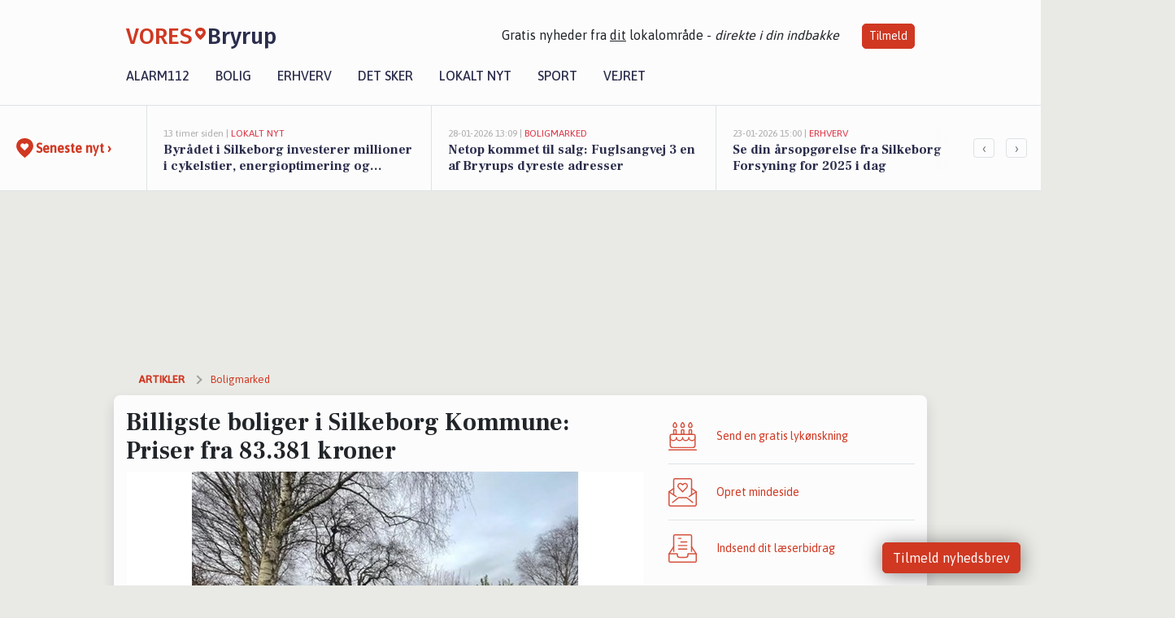

--- FILE ---
content_type: text/html; charset=utf-8
request_url: https://vores-bryrup.dk/a/billigste-boliger-i-silkeborg-kommune-priser-fra-83381-kroner/08269064-21dd-4632-ab15-b83630370c6c
body_size: 17612
content:


<!DOCTYPE html>
<html lang="da">
<head>
    <meta charset="utf-8" />
    <meta name="viewport" content="width=device-width, initial-scale=1.0" />
    <title>Billigste boliger i Silkeborg Kommune: Priser fra 83.381 kroner | VORES Bryrup</title>
    
    <link href='https://fonts.gstatic.com' rel='preconnect' crossorigin>
<link href='https://assets.vorescdn.dk' rel='preconnect' crossorigin>
    <link rel="manifest" href="/manifest.json">
        <meta name="description" content="Billigste boliger i Silkeborg Kommune: Priser fra 83.381 kroner" />


    <link rel="canonical" href="https://vores-bryrup.dk/a/billigste-boliger-i-silkeborg-kommune-priser-fra-83381-kroner/08269064-21dd-4632-ab15-b83630370c6c">


<meta property="fb:app_id" content="603210533761694" />
    <meta property="fb:pages" content="101085658178349" />
        <meta property="og:type" content="article" />
        <meta property="og:image" content="https://assets.vorescdn.dk/vores-by/6cbb711b-0a71-46c4-b4d8-66174e81b7b9.jpg?width=1200&amp;height=630&amp;mode=pad&amp;bgcolor=FFFFFF&amp;scale=both" />
        <meta property="article:published_date" content="2025-01-01T13:08:46" />
        <meta property="article:author" content="System" />

    <script type="application/ld+json">
        {"@context":"https://schema.org","@type":"NewsArticle","mainEntityOfPage":{"@type":"WebPage","@id":"https://vores-bryrup.dk/a/billigste-boliger-i-silkeborg-kommune-priser-fra-83381-kroner/08269064-21dd-4632-ab15-b83630370c6c"},"headline":"Billigste boliger i Silkeborg Kommune: Priser fra 83.381 kroner","image":["https://assets.vorescdn.dk/vores-by/6cbb711b-0a71-46c4-b4d8-66174e81b7b9.jpg","https://assets.vorescdn.dk/vores-by/8b61a99d-2f18-415e-8bca-6690b7ea4f1a.jpg","https://assets.vorescdn.dk/vores-by/1679acce-9fca-4426-a0e4-7f83bd3da1fb.jpg","https://assets.vorescdn.dk/vores-by/4530d888-1569-4c9e-80d6-b554afc3b04d.jpg"],"datePublished":"2025-01-01T13:08:46","dateModified":null,"author":{"@type":"Person","name":"System"},"publisher":{"@type":"Organization","name":"VORES Bryrup","logo":{"@type":"ImageObject","url":"https://vores-bryrup.dk/img/logo/site_square.png"}}}
    </script>



    <meta name="facebook-domain-verification" content="8qae7lsqs7t20sn75tk6yjf9gztlt6" />

    
<link rel="icon" type="image/png" href="/img/icons/icon-152x152.png" />
<link rel="apple-touch-icon" type="image/png" href="/favicon.png" />

<link rel="preload" as="style" href="https://fonts.googleapis.com/css?family=Frank&#x2B;Ruhl&#x2B;Libre:400,700|Asap:400,500|Fira&#x2B;Sans:500|Merriweather:400&amp;display=swap">
<link href="https://fonts.googleapis.com/css?family=Frank&#x2B;Ruhl&#x2B;Libre:400,700|Asap:400,500|Fira&#x2B;Sans:500|Merriweather:400&amp;display=swap" rel="stylesheet" />

<link rel="preload" as="style" href="/dist/main.css?v=4lVlcf_nVVhS9k3-PzDma9gPCqVzZa-xwe6Z3nUGu-A">
<link rel="stylesheet" href="/dist/main.css?v=4lVlcf_nVVhS9k3-PzDma9gPCqVzZa-xwe6Z3nUGu-A" />
        <script type="text/javascript">
        window.dataLayer = window.dataLayer || [];
        window.dataLayer.push({
            dlv_page_type: "artikel_vip",
            dlv_category: "Boligmarked",
            dlv_source: "Boliga.dk"
        });
    </script>

    
    
<script>
var voresConfiguration = {"modules":["floating-subscribe"],"site":{"name":"Bryrup","siteName":"VORES Bryrup","hostname":"vores-bryrup.dk","facebookPageId":101085658178349,"instagramHandle":""},"bannerPlaceholder":{"salesEmail":"salg@voresdigital.dk?subject=Henvendelse fra VORES Bryrup","logo":"https://assets.vorescdn.dk/remote/vores-bryrup.dk/img/logo/site.png?width=250"},"facebookAppId":"603210533761694","googleSignInClientId":"643495767278-bqenl96m5li36d9c3e1a1ujch1giorgn.apps.googleusercontent.com","products":{"groceryPlusProductId":"832729fc-0197-4a09-a829-2ad24ec33c74"},"csrf":"CfDJ8FuIb0WNFg9DhYJimJMeEWhFwySoRtrBu6622YNHQNdTBoGU424so3xSnQh-BgbaS9M70Uya2HtVA05rBX4BzyvaWkbzeqixTnnqggPkk1fJGFOkHCUR916tdKwAKq7mmn6inAAWSjOnTfbcYY3CjhE","gtmId":"GTM-PMFG7C7"}
</script>

<script src="/dist/essentials-bundle.js?v=hjEg4_jAEA1nYcyRynaMY4wTMfjlzT6aiRLaBhOhzEo" defer></script>
    
<script type="text/javascript">
var utag_data = {
}
</script>
<!-- Loading script asynchronously -->
<script type="text/javascript">
    (function(a,b,c,d){
    a='//tags.tiqcdn.com/utag/jysk-fynske-medier/partners/prod/utag.js';
    b=document;c='script';d=b.createElement(c);d.src=a;d.type='text/java'+c;d.async=true;
    a=b.getElementsByTagName(c)[0];a.parentNode.insertBefore(d,a);
    })();
</script>


<script async='async' src='//macro.adnami.io/macro/hosts/adsm.macro.voresdigital.dk.js'></script>


<script src="//zrzzqdBnFEBxKXGb4.ay.delivery/manager/zrzzqdBnFEBxKXGb4" type="text/javascript" referrerpolicy="no-referrer-when-downgrade"></script>


<script>window.googletag = window.googletag || {cmd: []};</script>
<script>
    googletag.cmd.push(function(){
        googletag.pubads().setTargeting('vd_page', "vores-bryrup.dk");
googletag.pubads().setTargeting('vd_category', "boligmarked");googletag.pubads().setTargeting('vd_type', "artikel_vip");    });
</script>
</head>
<body>
    

<div class="d-flex flex-column">
    

<header class="" id="header">
    <nav class="navbar navbar-expand-md navbar-light sticky ">
        <div class="container">
            <div class="d-flex flex-wrap align-items-center w-100 justify-content-between">
                    <a class="logo" href="/">
        <span>VORES</span><div class="logo-icon"><img alt="" src="/img/logo/homeheart.svg" aria-hidden="true" /></div><span>Bryrup</span>
                    </a>
                    <burger-menu></burger-menu>
                    <div class="d-none d-lg-block">
                        <span>Gratis nyheder fra <u>dit</u> lokalområde - <i>direkte i din indbakke</i></span>
                        <button onclick="vmh.showSubscribeModal('Header')" class="ml-4 btn btn-sm btn-primary">Tilmeld</button>
                    </div>
            </div>
                <div class="d-flex flex-wrap align-items-center">
                    
                    <div class="collapse navbar-collapse text-right text-md-center" id="navbarMenu">
                        <ul class="navbar-nav mr-auto mt-2 mt-lg-0">

                            <li class="nav-item">
                                <a class="nav-link" href="/alarm112">
                                    Alarm112
                                </a>
                            </li>
                            <li class="nav-item">
                                <a class="nav-link" href="/bolig">
                                    Bolig
                                </a>
                            </li>
                            <li class="nav-item" site="Site">
                                <a class="nav-link" href="/erhverv">
                                    Erhverv
                                </a>
                            </li>
                            <li class="nav-item">
                                <a class="nav-link" href="/detsker">
                                    Det sker
                                </a>
                            </li>
                            <li class="nav-item">
                                <a class="nav-link" href="/lokaltnyt">
                                    Lokalt nyt
                                </a>
                            </li>
                            <li class="nav-item">
                                <a class="nav-link" href="/sport">
                                    Sport
                                </a>
                            </li>
                            <li class="nav-item align-middle">
                                
                            </li>
                            <li class="nav-item align-middle">
                                <a class="nav-link align-items-center" href="/vejret">
                                    Vejret
                                </a>
                            </li>
                        </ul>
                    </div>
                </div>
        </div>
    </nav>
</header>
    <div class="d-flex flex-column flex-grow-1">
        <div class="flex-grow-1">
                
<div class="news-bar">
    <!-- Label section -->
    <div class="news-bar-label">
        <a class="article-icon" href="/artikler">
            <b class="news-title">Seneste nyt &rsaquo;</b>
        </a>
    </div>

    <!-- News slider section -->
    <div class="news-slider">
            <a class="article-link" href="/artikler?contentId=14b4709c-4ed2-4191-9d21-d18eae538d5d" ga-track-kpi="" data-action="click_article" data-itemid="14b4709c-4ed2-4191-9d21-d18eae538d5d" data-itemtype="Content" data-itemcategory="Lokalt nyt" data-placement="1" data-container="news_bar_preview">
                <div class="news-bar-item" ga-track-impression="" data-itemid="14b4709c-4ed2-4191-9d21-d18eae538d5d" data-itemtype="Content" data-itemcategory="Lokalt nyt" data-placement="1" data-container="news_bar_preview">
                    <div class="timeago">13 timer siden | </div>
                    <div class="category">Lokalt nyt</div>
                    <b class="news-title">Byr&#xE5;det i Silkeborg investerer millioner i cykelstier, energioptimering og boligudvikling</b>
                </div>
            </a>
            <a class="article-link" href="/artikler?contentId=cdac987d-c0b8-4489-8969-da0ace2744fa" ga-track-kpi="" data-action="click_article" data-itemid="cdac987d-c0b8-4489-8969-da0ace2744fa" data-itemtype="Content" data-itemcategory="Boligmarked" data-placement="2" data-container="news_bar_preview">
                <div class="news-bar-item" ga-track-impression="" data-itemid="cdac987d-c0b8-4489-8969-da0ace2744fa" data-itemtype="Content" data-itemcategory="Boligmarked" data-placement="2" data-container="news_bar_preview">
                    <div class="timeago">28-01-2026 13:09 | </div>
                    <div class="category">Boligmarked</div>
                    <b class="news-title">Netop kommet til salg: Fuglsangvej 3 en af Bryrups dyreste adresser</b>
                </div>
            </a>
            <a class="article-link" href="/artikler?contentId=38e1f4a1-e7e9-40e3-9b64-500a9854f78c" ga-track-kpi="" data-action="click_article" data-itemid="38e1f4a1-e7e9-40e3-9b64-500a9854f78c" data-itemtype="Content" data-itemcategory="Erhverv" data-placement="3" data-container="news_bar_preview">
                <div class="news-bar-item" ga-track-impression="" data-itemid="38e1f4a1-e7e9-40e3-9b64-500a9854f78c" data-itemtype="Content" data-itemcategory="Erhverv" data-placement="3" data-container="news_bar_preview">
                    <div class="timeago">23-01-2026 15:00 | </div>
                    <div class="category">Erhverv</div>
                    <b class="news-title">Se din &#xE5;rsopg&#xF8;relse fra Silkeborg Forsyning for 2025 i dag</b>
                </div>
            </a>
            <a class="article-link" href="/artikler?contentId=45dceb25-b4f0-48ab-ac4c-638696d62b02" ga-track-kpi="" data-action="click_article" data-itemid="45dceb25-b4f0-48ab-ac4c-638696d62b02" data-itemtype="Content" data-itemcategory="Alarm112" data-placement="4" data-container="news_bar_preview">
                <div class="news-bar-item" ga-track-impression="" data-itemid="45dceb25-b4f0-48ab-ac4c-638696d62b02" data-itemtype="Content" data-itemcategory="Alarm112" data-placement="4" data-container="news_bar_preview">
                    <div class="timeago">23-01-2026 12:03 | </div>
                    <div class="category">Alarm112</div>
                    <b class="news-title">Kraftig kollision mellem to personbiler</b>
                </div>
            </a>
            <a class="article-link" href="/artikler?contentId=6c0aaa25-7ce8-4aa8-b2cd-7d2cdbe29c16" ga-track-kpi="" data-action="click_article" data-itemid="6c0aaa25-7ce8-4aa8-b2cd-7d2cdbe29c16" data-itemtype="Content" data-itemcategory="Jobnyt" data-placement="5" data-container="news_bar_preview">
                <div class="news-bar-item" ga-track-impression="" data-itemid="6c0aaa25-7ce8-4aa8-b2cd-7d2cdbe29c16" data-itemtype="Content" data-itemcategory="Jobnyt" data-placement="5" data-container="news_bar_preview">
                    <div class="timeago">23-01-2026 10:56 | </div>
                    <div class="category">Jobnyt</div>
                    <b class="news-title">Savner du nye gr&#xE6;sgange? - Her er nye ledige stillinger i Bryrup og omegn</b>
                </div>
            </a>
            <a class="article-link" href="/artikler?contentId=73482f98-a6dc-4a5e-b75b-cf192ac3fe89" ga-track-kpi="" data-action="click_article" data-itemid="73482f98-a6dc-4a5e-b75b-cf192ac3fe89" data-itemtype="Content" data-itemcategory="Jobnyt" data-placement="6" data-container="news_bar_preview">
                <div class="news-bar-item" ga-track-impression="" data-itemid="73482f98-a6dc-4a5e-b75b-cf192ac3fe89" data-itemtype="Content" data-itemcategory="Jobnyt" data-placement="6" data-container="news_bar_preview">
                    <div class="timeago">21-01-2026 16:31 | </div>
                    <div class="category">Jobnyt</div>
                    <b class="news-title">&#xD8;konomi- og administrationsmedarbejder til Bryrup-Vinding-Vrads sogne med fleksibilitet og udviklingsmuligheder</b>
                </div>
            </a>
            <a class="article-link" href="/artikler?contentId=4e995c3f-92ba-4a27-a7c2-281ddeab9e70" ga-track-kpi="" data-action="click_article" data-itemid="4e995c3f-92ba-4a27-a7c2-281ddeab9e70" data-itemtype="Content" data-itemcategory="Alarm112" data-placement="7" data-container="news_bar_preview">
                <div class="news-bar-item" ga-track-impression="" data-itemid="4e995c3f-92ba-4a27-a7c2-281ddeab9e70" data-itemtype="Content" data-itemcategory="Alarm112" data-placement="7" data-container="news_bar_preview">
                    <div class="timeago">21-01-2026 16:06 | </div>
                    <div class="category">Alarm112</div>
                    <b class="news-title">R&#xF8;galarm p&#xE5; Silkeborg Motorvej</b>
                </div>
            </a>
            <a class="article-link" href="/artikler?contentId=d7655002-59f6-4e73-a649-c080f831bedc" ga-track-kpi="" data-action="click_article" data-itemid="d7655002-59f6-4e73-a649-c080f831bedc" data-itemtype="Content" data-itemcategory="Boligmarked" data-placement="8" data-container="news_bar_preview">
                <div class="news-bar-item" ga-track-impression="" data-itemid="d7655002-59f6-4e73-a649-c080f831bedc" data-itemtype="Content" data-itemcategory="Boligmarked" data-placement="8" data-container="news_bar_preview">
                    <div class="timeago">21-01-2026 13:01 | </div>
                    <div class="category">Boligmarked</div>
                    <b class="news-title">Top 6 over dyreste boliger til salg i Bryrup. Priser op til 35.000.000 kr</b>
                </div>
            </a>
            <a class="article-link" href="/artikler?contentId=d4b9e6bb-794a-430f-aa6f-61c5cee9ee4c" ga-track-kpi="" data-action="click_article" data-itemid="d4b9e6bb-794a-430f-aa6f-61c5cee9ee4c" data-itemtype="Content" data-itemcategory="Lokalt nyt" data-placement="9" data-container="news_bar_preview">
                <div class="news-bar-item" ga-track-impression="" data-itemid="d4b9e6bb-794a-430f-aa6f-61c5cee9ee4c" data-itemtype="Content" data-itemcategory="Lokalt nyt" data-placement="9" data-container="news_bar_preview">
                    <div class="timeago">21-01-2026 11:15 | </div>
                    <div class="category">Lokalt nyt</div>
                    <b class="news-title">Informationsm&#xF8;de om Midtjyske Motorvej giver borgere mulighed for dialog og indsigt i kommende motorvejsprojekt</b>
                </div>
            </a>
            <a class="article-link" href="/artikler?contentId=fb09702f-f53f-45fd-b64f-01f3d65d747d" ga-track-kpi="" data-action="click_article" data-itemid="fb09702f-f53f-45fd-b64f-01f3d65d747d" data-itemtype="Content" data-itemcategory="Erhverv" data-customername="Silkeborg Forsyning A/S" data-customerid="16e72cb8-b637-484e-4a6c-08dab0dc7ce7" data-businessname="Silkeborg Forsyning A/S" data-businessid="568c474d-e1b0-4206-8b4e-08d86bc0dbed" data-placement="10" data-container="news_bar_preview">
                <div class="news-bar-item" ga-track-impression="" data-itemid="fb09702f-f53f-45fd-b64f-01f3d65d747d" data-itemtype="Content" data-itemcategory="Erhverv" data-customername="Silkeborg Forsyning A/S" data-customerid="16e72cb8-b637-484e-4a6c-08dab0dc7ce7" data-businessname="Silkeborg Forsyning A/S" data-businessid="568c474d-e1b0-4206-8b4e-08d86bc0dbed" data-placement="10" data-container="news_bar_preview">
                    <div class="timeago">21-01-2026 11:00 | </div>
                    <div class="category">Erhverv</div>
                    <b class="news-title">Silkeborg Forsyning s&#xF8;ger kunder til bestyrelsen: F&#xE5; indflydelse og 40.000 kr.</b>
                </div>
            </a>
    </div>

        <!-- Navigation section -->
        <div class="news-bar-navigation">
            <button class="btn btn-outline-secondary" onclick="scrollNewsBar(-350)">&lsaquo;</button>
            <button class="btn btn-outline-secondary" onclick="scrollNewsBar(350)">&rsaquo;</button>
        </div>
</div>
            <div class="container pt-3">
                            <div class="step_sticky step_sticky_left">
    <div data-ay-manager-id="div-gpt-ad-sticky_1">
        <script type="text/javascript">
            window.ayManagerEnv = window.ayManagerEnv || { cmd : []};
            window.ayManagerEnv.cmd.push(function() {
                ayManagerEnv.display("div-gpt-ad-sticky_1");
            });
        </script>
    </div>
</div>
                            <div class="step_sticky step_sticky_right">
    <div data-ay-manager-id="div-gpt-ad-sticky_2">
        <script type="text/javascript">
            window.ayManagerEnv = window.ayManagerEnv || { cmd : []};
            window.ayManagerEnv.cmd.push(function() {
                ayManagerEnv.display("div-gpt-ad-sticky_2");
            });
        </script>
    </div>
</div>
                            
<div class="step_billboard">
    <div data-ay-manager-id="div-gpt-ad-billboard_1">
        <script type="text/javascript">
            window.ayManagerEnv = window.ayManagerEnv || { cmd : []};
            window.ayManagerEnv.cmd.push(function() {
                ayManagerEnv.display("div-gpt-ad-billboard_1");
            });
        </script>
    </div>
</div>
                

<div class="vip-page my-3">
    <div class="row">
        <div class="container">

                
    <div class="row breadcrumbs py-2">
        <div class="col">
            <ol itemscope itemtype="http://schema.org/BreadcrumbList" class="list-unstyled my-0 col d-flex">
                <li itemprop="itemListElement" itemscope itemtype="http://schema.org/ListItem">
                    <a href="/artikler" itemid="/artikler" class="section" itemscope itemtype="http://schema.org/Thing" itemprop="item">
                        <span itemprop="name">Artikler</span>
                    </a>
                    <meta itemprop="position" content="1" />
                </li>
                    <li class="" itemprop="itemListElement" itemscope itemtype="http://schema.org/ListItem">
                            <a href="/artikler/boligmarked" itemid="/artikler/boligmarked" itemscope itemtype="http://schema.org/Thing" itemprop="item">
                                <span itemprop="name">Boligmarked</span>
                            </a>
                        <meta itemprop="position" content="2" />
                    </li>
                    <li class="sr-only" itemprop="itemListElement" itemscope itemtype="http://schema.org/ListItem">
                            <span itemid="/a/billigste-boliger-i-silkeborg-kommune-priser-fra-83381-kroner/08269064-21dd-4632-ab15-b83630370c6c" itemscope itemtype="http://schema.org/Thing" itemprop="item">
                                <span itemprop="name">Billigste boliger i Silkeborg Kommune: Priser fra 83.381 kroner</span>
                            </span>
                        <meta itemprop="position" content="3" />
                    </li>
            </ol>
        </div>
    </div>

        </div>
    </div>


    <div class="row">
        <div class="container bg-white shadow pb-4 default-container-padding">
            <div class="row mt-3">
                <div class="col-12 col-lg-8">
                    <article id="08269064-21dd-4632-ab15-b83630370c6c" class="muncipalitypropertyarticle desktop" data-id="08269064-21dd-4632-ab15-b83630370c6c"
         data-category="Boligmarked" data-assets='[{"id":"6cbb711b-0a71-46c4-b4d8-66174e81b7b9","width":550,"height":413},{"id":"8b61a99d-2f18-415e-8bca-6690b7ea4f1a","width":550,"height":412},{"id":"1679acce-9fca-4426-a0e4-7f83bd3da1fb","width":550,"height":366},{"id":"4530d888-1569-4c9e-80d6-b554afc3b04d","width":550,"height":366}]'>
    <h1>
        Billigste boliger i Silkeborg Kommune: Priser fra 83.381 kroner
    </h1>


            <div class="cover-img-container">
                <img class="cover-img" src="https://assets.vorescdn.dk/vores-by/6cbb711b-0a71-46c4-b4d8-66174e81b7b9.jpg?width=635&amp;height=357&amp;mode=pad&amp;bgcolor=FFFFFF&amp;scale=both" srcset="https://assets.vorescdn.dk/vores-by/6cbb711b-0a71-46c4-b4d8-66174e81b7b9.jpg?width=1270&amp;height=714&amp;mode=pad&amp;bgcolor=FFFFFF&amp;scale=both 2x, https://assets.vorescdn.dk/vores-by/6cbb711b-0a71-46c4-b4d8-66174e81b7b9.jpg?width=635&amp;height=357&amp;mode=pad&amp;bgcolor=FFFFFF&amp;scale=both 1x" data-assetid="6cbb711b-0a71-46c4-b4d8-66174e81b7b9" />
               
            </div>
    <div class="col-12 d-flex editor py-2 mt-1 mb-1 border-bottom border-top pl-0 align-items-center">
            <div class="d-flex flex-wrap justify-content-end align-items-center" style="margin-left: auto;">

                
<a class="btn btn-sm btn-primary d-flex align-items-center justify-content-center" id="shareLinkBtn" style="white-space: nowrap" title="Del på Facebook" onclick="vmh.shareLink('https%3A%2F%2Fvores-bryrup.dk%2Fa%2Fbilligste-boliger-i-silkeborg-kommune-priser-fra-83381-kroner%2F08269064-21dd-4632-ab15-b83630370c6c')">
	Del artikel <img alt="Del på facebook" class="ml-2" style="height: 18px;width: 18px;" src="/img/icons/icon-share-white.svg" />
</a>


            </div>
    </div>
    <div class="d-flex flex-wrap justify-content-between">
            <div>
                <img src="/img/icons/clock-icon.svg" alt="dato" style="height: 11px; width: 11px" />
                <time itemprop="dateCreated datePublished"
                      datetime="2025-01-01T12:08:46Z"
                      class="text-muted">
                    Onsdag d. 01. jan. 2025 - kl. 13:08
                </time>
            </div>
    </div>
    <br />

    <div class="article-content">
        
        
<p>
	Gider du heller ikke betale for meget for din næste bolig? Det behøver du heller ikke.<br/>
	Du kan stadig finde den helt rette bolig til dig, som matcher netop dine ønsker og behov.
</p>

<p>
	Se de billigste boliger til salg netop nu i Silkeborg Kommune her.
</p>

<p>
	Måske ligger din næste drømmebolig og venter på dig – og så til en god pris.
</p>




<div class="d-flex flex-wrap justify-content-center justify-content-md-between rentalproperties">
        <div class="property">
            <div ga-track-impression="" data-itemtype="Property" data-placement="1" data-container="article_boliga_property">
                <a href="https://www.boliga.dk/bolig/2171841" target="_blank" rel="noopener" class="pb-4 link-black" ga-track-external-click="" data-container="article_boliga_property">
                        <img data-src="https://assets.vorescdn.dk/vores-by/6cbb711b-0a71-46c4-b4d8-66174e81b7b9.jpg?width=300&amp;height=160&amp;mode=carve" data-srcset="https://assets.vorescdn.dk/vores-by/6cbb711b-0a71-46c4-b4d8-66174e81b7b9.jpg?width=600&amp;height=320&amp;mode=carve 2x, https://assets.vorescdn.dk/vores-by/6cbb711b-0a71-46c4-b4d8-66174e81b7b9.jpg?width=300&amp;height=160&amp;mode=carve 1x" data-assetid="6cbb711b-0a71-46c4-b4d8-66174e81b7b9" />

                    <span class="right">83.381 kr</span>

                    <span class="right-lower">164 m<sup>2</sup></span>

                    <h5 class="pt-2">Iller Byvej 30, Ans By</h5>
                </a>

            </div>
        </div>
        <div class="property">
            <div ga-track-impression="" data-itemtype="Property" data-placement="2" data-container="article_boliga_property">
                <a href="https://www.boliga.dk/bolig/2151144" target="_blank" rel="noopener" class="pb-4 link-black" ga-track-external-click="" data-container="article_boliga_property">
                        <img data-src="https://assets.vorescdn.dk/vores-by/8b61a99d-2f18-415e-8bca-6690b7ea4f1a.jpg?width=300&amp;height=160&amp;mode=carve" data-srcset="https://assets.vorescdn.dk/vores-by/8b61a99d-2f18-415e-8bca-6690b7ea4f1a.jpg?width=600&amp;height=320&amp;mode=carve 2x, https://assets.vorescdn.dk/vores-by/8b61a99d-2f18-415e-8bca-6690b7ea4f1a.jpg?width=300&amp;height=160&amp;mode=carve 1x" data-assetid="8b61a99d-2f18-415e-8bca-6690b7ea4f1a" />

                    <span class="right">295.000 kr</span>

                    <span class="right-lower">140 m<sup>2</sup></span>

                    <h5 class="pt-2">Lin&#xE5;gyden 7, Silkeborg</h5>
                </a>

            </div>
        </div>
        <div class="property">
            <div ga-track-impression="" data-itemtype="Property" data-placement="3" data-container="article_boliga_property">
                <a href="https://www.boliga.dk/bolig/1959715" target="_blank" rel="noopener" class="pb-4 link-black" ga-track-external-click="" data-container="article_boliga_property">
                        <img data-src="https://assets.vorescdn.dk/vores-by/4530d888-1569-4c9e-80d6-b554afc3b04d.jpg?width=300&amp;height=160&amp;mode=carve" data-srcset="https://assets.vorescdn.dk/vores-by/4530d888-1569-4c9e-80d6-b554afc3b04d.jpg?width=600&amp;height=320&amp;mode=carve 2x, https://assets.vorescdn.dk/vores-by/4530d888-1569-4c9e-80d6-b554afc3b04d.jpg?width=300&amp;height=160&amp;mode=carve 1x" data-assetid="4530d888-1569-4c9e-80d6-b554afc3b04d" />

                    <span class="right">345.000 kr</span>

                    <span class="right-lower">120 m<sup>2</sup></span>

                    <h5 class="pt-2">Vattrupvej 33, Kjellerup</h5>
                </a>

            </div>
        </div>
        <div class="property">
            <div ga-track-impression="" data-itemtype="Property" data-placement="4" data-container="article_boliga_property">
                <a href="https://www.boliga.dk/bolig/2152134" target="_blank" rel="noopener" class="pb-4 link-black" ga-track-external-click="" data-container="article_boliga_property">
                        <img src="/img/content/property/bolig-billede-paa-vej.png" width="300" height="160" />

                    <span class="right">350.000 kr</span>

                    <span class="right-lower">94 m<sup>2</sup></span>

                    <h5 class="pt-2">Kjellerupvej 45, Kjellerup</h5>
                </a>

            </div>
        </div>
            <div class="lead-form mb-4 mt-2 font-sans">
                <lead-form data-csrf="CfDJ8FuIb0WNFg9DhYJimJMeEWhFwySoRtrBu6622YNHQNdTBoGU424so3xSnQh-BgbaS9M70Uya2HtVA05rBX4BzyvaWkbzeqixTnnqggPkk1fJGFOkHCUR916tdKwAKq7mmn6inAAWSjOnTfbcYY3CjhE" data-eventsection="ArticlePropertyFeed" />
            </div>
            
        <div class="property">
            <div ga-track-impression="" data-itemtype="Property" data-placement="5" data-container="article_boliga_property">
                <a href="https://www.boliga.dk/bolig/2126643" target="_blank" rel="noopener" class="pb-4 link-black" ga-track-external-click="" data-container="article_boliga_property">
                        <img data-src="https://assets.vorescdn.dk/vores-by/1679acce-9fca-4426-a0e4-7f83bd3da1fb.jpg?width=300&amp;height=160&amp;mode=carve" data-srcset="https://assets.vorescdn.dk/vores-by/1679acce-9fca-4426-a0e4-7f83bd3da1fb.jpg?width=600&amp;height=320&amp;mode=carve 2x, https://assets.vorescdn.dk/vores-by/1679acce-9fca-4426-a0e4-7f83bd3da1fb.jpg?width=300&amp;height=160&amp;mode=carve 1x" data-assetid="1679acce-9fca-4426-a0e4-7f83bd3da1fb" />

                    <span class="right">380.000 kr</span>

                    <span class="right-lower">108 m<sup>2</sup></span>

                    <h5 class="pt-2">Lundmosevej 3, Kjellerup</h5>
                </a>

            </div>
        </div>
        <div class="property">
            <div ga-track-impression="" data-itemtype="Property" data-placement="6" data-container="article_boliga_property">
                <a href="https://www.boliga.dk/bolig/2031933" target="_blank" rel="noopener" class="pb-4 link-black" ga-track-external-click="" data-container="article_boliga_property">
                        <img src="/img/content/property/bolig-billede-paa-vej.png" width="300" height="160" />

                    <span class="right">395.000 kr</span>

                    <span class="right-lower">117 m<sup>2</sup></span>

                    <h5 class="pt-2">Enghavevej 14, Hj&#xF8;llund, Hampen</h5>
                </a>

            </div>
        </div>
</div>


    </div>
    
        <div class="d-flex flex-wrap justify-content-between">
            <small class="text-muted">VORES Bryrup overvåger løbende boligmarkedet og artiklen opdateres derfor
                løbende.</small>
        </div>


        <div class="d-flex flex-wrap justify-content-between">
                <small class="text-muted">Kilde: <a target="_blank" href="https://boliga.dk">Boliga.dk</a></small>
        </div>




        
    <div class="d-flex justify-content-center py-3 pb-5 w-100">
        <a class="b4nn3r w300_h160"
           aria-hidden="true"
           title="Reklame"
           href="https://www.silkeborgforsyning.dk/?utm_source=vores-bryrup.dk&amp;utm_medium=banner"
           rel="noopener nofollow"
           target="_blank"
           data-background="https://assets.vorescdn.dk/vores-by/eb689643-7e10-40c1-aa32-b9c1a3af9910.jpg?width=300&amp;height=160&amp;mode=crop&amp;bgcolor=FFFFFF"
           data-backgroundretina="https://assets.vorescdn.dk/vores-by/eb689643-7e10-40c1-aa32-b9c1a3af9910.jpg?width=600&amp;height=320&amp;mode=crop&amp;bgcolor=FFFFFF"
           data-id="6ed0526e-8956-4520-85ec-31ef1d4ce34d"
           data-track="True"
           data-allowduplicates="False"
           data-onlyshowbannersfrombusinesseswithproductid="">
        </a>

</div>

</article>

                    <div class="row justify-content-center border-top py-3">
                        <div class="col-md-6 col-sm my-2">
                            <email-signup-widget 
    data-location="Article" 
     
></email-signup-widget>
                        </div>
                    </div>

                </div>
                <div class="col-12 col-lg-4 order-2 order-md-1">
                    
                        <div>
                            
                        </div>
                    
                    <div class="w-100 border-bottom py-3">
                        <a class="d-flex align-items-center cta" href="/brugerindhold/opret-lykoenskning">
                            <img class="mr-4" alt="lykønskning" src="/img/icons/icon-lykkeoenskning.svg" />
                            <span class="flex-grow-1">
                                Send en gratis lykønskning
                            </span>
                        </a>
                    </div>
                    <div class="w-100 border-bottom py-3">
                        <a class="d-flex align-items-center cta" href="/opret-mindeside">
                            <img class="mr-4" alt="mindeord" src="/img/icons/icon-mindeord.svg" />
                            <span class="flex-grow-1">
                                Opret mindeside
                            </span>
                        </a>
                    </div>
                    <div class="w-100 py-3">
                        <a class="d-flex align-items-center cta" href="/brugerindhold/opret-nyhed">
                            <img class="mr-4" alt="læserbidrag" src="/img/icons/icon-laeserbidrag.svg" />
                            <span class="flex-grow-1">
                                Indsend dit læserbidrag
                            </span>
                        </a>
                    </div>
                    <facebook-carousel data-breakpoints='{
                  "540": {
                    "slidesPerView": 2
                  },
                  "758": {
                    "slidesPerView": 3
                  },
                  "960": {
                    "slidesPerView": 1
                  }
                }'
                    data-container="facebook_post_carousel"></facebook-carousel>
                    <div class="mb-3">
                        <div class="w-100 d-flex justify-content-center border-bottom py-4">
        <div class="b4nn3r lazy w300_h160"
             data-size="w300_h160"
             data-placement=""
             data-allowplaceholder="False"
             data-onlyshowbannersfrombusinesseswithproductid="">
        </div>

</div>
                    </div>
                        
<div class="step_rectangle">
    <div data-ay-manager-id="div-gpt-ad-rectangle_1">
        <script type="text/javascript">
            window.ayManagerEnv = window.ayManagerEnv || { cmd : []};
            window.ayManagerEnv.cmd.push(function() {
                ayManagerEnv.display("div-gpt-ad-rectangle_1");
            });
        </script>
    </div>
</div>
                </div>
                    <div class="col-12 order-1 order-md-2">
                            
<div class="step_billboard">
    <div data-ay-manager-id="div-gpt-ad-billboard_2">
        <script type="text/javascript">
            window.ayManagerEnv = window.ayManagerEnv || { cmd : []};
            window.ayManagerEnv.cmd.push(function() {
                ayManagerEnv.display("div-gpt-ad-billboard_2");
            });
        </script>
    </div>
</div>
                    </div>
                <div class="col-12 order-3 order-md-3">
                    <div class="row mt-3">
                        <div class="col-12 col-lg-8">
                            
<div class="article-stream" style="padding-right: 5px; padding-left: 5px">
    
    <div class="mb-5">
        <div class="row">
            <div class="col">
                

<a class="cover-story article-link desktop" href="/a/byraadet-i-silkeborg-investerer-millioner-i-cykelstier-energioptimering-og-boligudvikling/14b4709c-4ed2-4191-9d21-d18eae538d5d" ga-track-impression="" data-itemid="14b4709c-4ed2-4191-9d21-d18eae538d5d" data-itemtype="Content" data-itemcategory="Lokalt nyt" data-container="big_article_preview" ga-track-kpi="" data-action="click_article">
    <div class="cover-story-header">
        <div class="img-container">
            <div class="img-bg " style="background-image: url(https://assets.vorescdn.dk/vores-by/742e69ab-f884-461a-8000-fe3074fadbae.jpg?width=630&amp;height=354&amp;mode=max&amp;bgcolor=FFFFFF&amp;c.focus=faces);" data-assetid="742e69ab-f884-461a-8000-fe3074fadbae">
            </div>
        </div>

        <div class="categories">
                <div class="category">Lokalt nyt</div>
        </div>        
    </div>

    <h2 class="h1 mt-3">Byr&#xE5;det i Silkeborg investerer millioner i cykelstier, energioptimering og boligudvikling</h2>
</a>
            </div>
        </div>
    </div>


    
    <div class="mb-5">
        <div class="row ">
            <div class="col-6" style="padding-right: 10px">
                

<a class="top-story article-link h-100" href="/a/netop-kommet-til-salg-fuglsangvej-3-en-af-bryrups-dyreste-adresser/cdac987d-c0b8-4489-8969-da0ace2744fa" ga-track-impression="" data-itemid="cdac987d-c0b8-4489-8969-da0ace2744fa" data-itemtype="Content" data-itemcategory="Boligmarked" data-container="medium_article_preview" ga-track-kpi="" data-action="click_article">
    <div class="top-story-header">
        <div class="img-container">
            <div class="img-bg " data-background="https://assets.vorescdn.dk/vores-by/b07b19b7-e68c-4445-99fe-cd4af7fc1771.jpg?width=300&amp;height=169&amp;mode=max&amp;bgcolor=FFFFFF&amp;quality=90&amp;c.focus=faces" data-backgroundretina="https://assets.vorescdn.dk/vores-by/b07b19b7-e68c-4445-99fe-cd4af7fc1771.jpg?width=600&amp;height=338&amp;mode=max&amp;bgcolor=FFFFFF&amp;quality=90&amp;c.focus=faces" data-assetid="b07b19b7-e68c-4445-99fe-cd4af7fc1771">
            </div>
        </div>

        <div class="categories">   
                <div class="category">Boligmarked</div>
        </div>
        
    </div>

    <h2 class="mt-3 mb-0">Netop kommet til salg: Fuglsangvej 3 en af Bryrups dyreste adresser</h2>
</a>
            </div>
            <div class="col-6" style="padding-left: 10px">
                

<a class="top-story article-link h-100" href="/a/se-din-aarsopgoerelse-fra-silkeborg-forsyning-for-2025-i-dag/38e1f4a1-e7e9-40e3-9b64-500a9854f78c" ga-track-impression="" data-itemid="38e1f4a1-e7e9-40e3-9b64-500a9854f78c" data-itemtype="Content" data-itemcategory="Erhverv" data-customername="Silkeborg Forsyning A/S" data-customerid="16e72cb8-b637-484e-4a6c-08dab0dc7ce7" data-businessname="Silkeborg Forsyning A/S" data-businessid="568c474d-e1b0-4206-8b4e-08d86bc0dbed" data-container="medium_article_preview" ga-track-kpi="" data-action="click_article">
    <div class="top-story-header">
        <div class="img-container">
            <div class="img-bg " data-background="https://assets.vorescdn.dk/vores-by/86318a92-87d6-4bae-a6c4-5846f429b6c5.jpg?width=300&amp;height=169&amp;mode=max&amp;bgcolor=FFFFFF&amp;quality=90&amp;c.focus=faces" data-backgroundretina="https://assets.vorescdn.dk/vores-by/86318a92-87d6-4bae-a6c4-5846f429b6c5.jpg?width=600&amp;height=338&amp;mode=max&amp;bgcolor=FFFFFF&amp;quality=90&amp;c.focus=faces" data-assetid="86318a92-87d6-4bae-a6c4-5846f429b6c5">
            </div>
        </div>

        <div class="categories">   
                <div class="category">Sponsoreret</div>
                <div class="category">Erhverv</div>
        </div>
        
    </div>

    <h2 class="mt-3 mb-0">Se din &#xE5;rsopg&#xF8;relse fra Silkeborg Forsyning for 2025 i dag</h2>
</a>
            </div>
        </div>
    </div>


    
    <div class="mb-5">
        <div class="row ">
            <div class="col-6" style="padding-right: 10px">
                

<a class="top-story article-link h-100" href="/a/savner-du-nye-graesgange-her-er-nye-ledige-stillinger-i-bryrup-og-omegn/6c0aaa25-7ce8-4aa8-b2cd-7d2cdbe29c16" ga-track-impression="" data-itemid="6c0aaa25-7ce8-4aa8-b2cd-7d2cdbe29c16" data-itemtype="Content" data-itemcategory="Jobnyt" data-container="medium_article_preview" ga-track-kpi="" data-action="click_article">
    <div class="top-story-header">
        <div class="img-container">
            <div class="img-bg " data-background="https://assets.vorescdn.dk/vores-by/7717f5dc-dc05-40c1-bf27-348f4c172fdb.jpg?width=300&amp;height=169&amp;mode=max&amp;bgcolor=FFFFFF&amp;quality=90&amp;c.focus=faces" data-backgroundretina="https://assets.vorescdn.dk/vores-by/7717f5dc-dc05-40c1-bf27-348f4c172fdb.jpg?width=600&amp;height=338&amp;mode=max&amp;bgcolor=FFFFFF&amp;quality=90&amp;c.focus=faces" data-assetid="7717f5dc-dc05-40c1-bf27-348f4c172fdb">
            </div>
        </div>

        <div class="categories">   
                <div class="category">Jobnyt</div>
        </div>
        
    </div>

    <h2 class="mt-3 mb-0">Savner du nye gr&#xE6;sgange? - Her er nye ledige stillinger i Bryrup og omegn</h2>
</a>
            </div>
            <div class="col-6" style="padding-left: 10px">
                

<a class="top-story article-link h-100" href="/a/oekonomi-og-administrationsmedarbejder-til-bryrup-vinding-vrads-sogne-med-fleksibilitet-og-udviklingsmuligheder/73482f98-a6dc-4a5e-b75b-cf192ac3fe89" ga-track-impression="" data-itemid="73482f98-a6dc-4a5e-b75b-cf192ac3fe89" data-itemtype="Content" data-itemcategory="Jobnyt" data-container="medium_article_preview" ga-track-kpi="" data-action="click_article">
    <div class="top-story-header">
        <div class="img-container">
            <div class="img-bg " data-background="https://assets.vorescdn.dk/vores-by/a4147028-0481-485c-8f8d-e1bebff2f3c2.jpg?width=300&amp;height=169&amp;mode=max&amp;bgcolor=FFFFFF&amp;quality=90&amp;c.focus=faces" data-backgroundretina="https://assets.vorescdn.dk/vores-by/a4147028-0481-485c-8f8d-e1bebff2f3c2.jpg?width=600&amp;height=338&amp;mode=max&amp;bgcolor=FFFFFF&amp;quality=90&amp;c.focus=faces" data-assetid="a4147028-0481-485c-8f8d-e1bebff2f3c2">
            </div>
        </div>

        <div class="categories">   
                <div class="category">Jobnyt</div>
        </div>
        
    </div>

    <h2 class="mt-3 mb-0">&#xD8;konomi- og administrationsmedarbejder til Bryrup-Vinding-Vrads sogne med fleksibilitet og udviklingsmuligheder</h2>
</a>
            </div>
        </div>
    </div>

    
    <div class="mb-5">
        <div class="row ">
            <div class="col-6" style="padding-right: 10px">
                

<a class="top-story article-link h-100" href="/a/top-6-over-dyreste-boliger-til-salg-i-bryrup-priser-op-til-35000000-kr/d7655002-59f6-4e73-a649-c080f831bedc" ga-track-impression="" data-itemid="d7655002-59f6-4e73-a649-c080f831bedc" data-itemtype="Content" data-itemcategory="Boligmarked" data-container="medium_article_preview" ga-track-kpi="" data-action="click_article">
    <div class="top-story-header">
        <div class="img-container">
            <div class="img-bg " data-background="https://assets.vorescdn.dk/vores-by/a894f48e-4765-416a-852b-3617d7479649.jpg?width=300&amp;height=169&amp;mode=max&amp;bgcolor=FFFFFF&amp;quality=90&amp;c.focus=faces" data-backgroundretina="https://assets.vorescdn.dk/vores-by/a894f48e-4765-416a-852b-3617d7479649.jpg?width=600&amp;height=338&amp;mode=max&amp;bgcolor=FFFFFF&amp;quality=90&amp;c.focus=faces" data-assetid="a894f48e-4765-416a-852b-3617d7479649">
            </div>
        </div>

        <div class="categories">   
                <div class="category">Boligmarked</div>
        </div>
        
    </div>

    <h2 class="mt-3 mb-0">Top 6 over dyreste boliger til salg i Bryrup. Priser op til 35.000.000 kr</h2>
</a>
            </div>
            <div class="col-6" style="padding-left: 10px">
                

<a class="top-story article-link h-100" href="/a/informationsmoede-om-midtjyske-motorvej-giver-borgere-mulighed-for-dialog-og-indsigt-i-kommende-motorvejsprojekt/d4b9e6bb-794a-430f-aa6f-61c5cee9ee4c" ga-track-impression="" data-itemid="d4b9e6bb-794a-430f-aa6f-61c5cee9ee4c" data-itemtype="Content" data-itemcategory="Lokalt nyt" data-container="medium_article_preview" ga-track-kpi="" data-action="click_article">
    <div class="top-story-header">
        <div class="img-container">
            <div class="img-bg " data-background="https://assets.vorescdn.dk/vores-by/099833a8-fd5e-4a72-9c31-0c5848b3a651.jpg?width=300&amp;height=169&amp;mode=max&amp;bgcolor=FFFFFF&amp;quality=90&amp;c.focus=faces" data-backgroundretina="https://assets.vorescdn.dk/vores-by/099833a8-fd5e-4a72-9c31-0c5848b3a651.jpg?width=600&amp;height=338&amp;mode=max&amp;bgcolor=FFFFFF&amp;quality=90&amp;c.focus=faces" data-assetid="099833a8-fd5e-4a72-9c31-0c5848b3a651">
            </div>
        </div>

        <div class="categories">   
                <div class="category">Lokalt nyt</div>
        </div>
        
    </div>

    <h2 class="mt-3 mb-0">Informationsm&#xF8;de om Midtjyske Motorvej giver borgere mulighed for dialog og indsigt i kommende motorvejsprojekt</h2>
</a>
            </div>
        </div>
    </div>



        

        <div class="row py-2 mb-5">
            <div class="col">
                
        <span class="sectionheader">Boliger til salg i Bryrup</span>
    <div class="row d-flex flex-wrap justify-content-between rentalproperties">
                <div class="col-12 col-sm-6 mb-3 mx-0">
                    
<div class="property">
        <div ga-track-impression="" data-itemid="2b899d0c-943f-4a14-9f43-047a3f0acefa" data-itemtype="Property" data-customerid="" data-businessid="" data-placement="1" data-container="property_showcase" data-containervariant="standard">
            <a href="https://www.boliga.dk/bolig/2280883" target="_blank" rel="noopener" class="pb-4">

                <img alt="billede af boligen" data-src="https://assets.vorescdn.dk/remote/i.boliga.org/dk/550x/2280/2280883.jpg?width=640&amp;height=320&amp;mode=crop&amp;c.focus=faces" style="max-width:100%" class="pr-1" />

                <span class="rightlabel">1.798.000 kr</span>

                    <span class="rightlowerlabel">211 m<sup>2</sup></span>

                <h6 class="pt-2" style="color:#2B2D4C;font-weight:bold">Nyg&#xE5;rdsvej 6 Vinding, 8654 Bryrup</h6>
            </a>
        </div>
</div>
                </div>
                <div class="col-12 col-sm-6 mb-3 mx-0">
                    
<div class="property">
        <div ga-track-impression="" data-itemid="71bef6b3-6b35-4a91-8af2-17d13117bf53" data-itemtype="Property" data-customerid="" data-businessid="" data-placement="2" data-container="property_showcase" data-containervariant="standard">
            <a href="https://www.boliga.dk/bolig/2056649" target="_blank" rel="noopener" class="pb-4">

                <img alt="billede af boligen" data-src="https://assets.vorescdn.dk/remote/i.boliga.org/dk/550x/2056/2056649.jpg?width=640&amp;height=320&amp;mode=crop&amp;c.focus=faces" style="max-width:100%" class="pr-1" />

                <span class="rightlabel">1.195.000 kr</span>

                    <span class="rightlowerlabel">182 m<sup>2</sup></span>

                <h6 class="pt-2" style="color:#2B2D4C;font-weight:bold">Burg&#xE5;rdevej 22 Vinding, 8654 Bryrup</h6>
            </a>
        </div>
</div>
                </div>
                <div class="col-12 col-sm-6 mb-3 mx-0">
                    
<div class="property">
        <div ga-track-impression="" data-itemid="e72dc12c-35a4-4a6e-b51f-2419f1c2c420" data-itemtype="Property" data-customerid="" data-businessid="" data-placement="3" data-container="property_showcase" data-containervariant="standard">
            <a href="https://www.boliga.dk/bolig/2253253" target="_blank" rel="noopener" class="pb-4">

                <img alt="billede af boligen" data-src="https://assets.vorescdn.dk/remote/i.boliga.org/dk/550x/2253/2253253.jpg?width=640&amp;height=320&amp;mode=crop&amp;c.focus=faces" style="max-width:100%" class="pr-1" />

                <span class="rightlabel">1.695.000 kr</span>

                    <span class="rightlowerlabel">194 m<sup>2</sup></span>

                <h6 class="pt-2" style="color:#2B2D4C;font-weight:bold">H&#xF8;jtoften 3, 8654 Bryrup</h6>
            </a>
        </div>
</div>
                </div>
                <div class="col-12 col-sm-6 mb-3 mx-0">
                    
<div class="property">
        <div ga-track-impression="" data-itemid="b0304413-8c05-4683-a2ec-2ad95c3ec8cf" data-itemtype="Property" data-customerid="" data-businessid="" data-placement="4" data-container="property_showcase" data-containervariant="standard">
            <a href="https://www.boliga.dk/bolig/2079384" target="_blank" rel="noopener" class="pb-4">

                <img alt="billede af boligen" data-src="https://assets.vorescdn.dk/remote/i.boliga.org/dk/550x/2079/2079384.jpg?width=640&amp;height=320&amp;mode=crop&amp;c.focus=faces" style="max-width:100%" class="pr-1" />

                <span class="rightlabel">35.000.000 kr</span>

                    <span class="rightlowerlabel">632 m<sup>2</sup></span>

                <h6 class="pt-2" style="color:#2B2D4C;font-weight:bold">Lystruphavevej 7, 8654 Bryrup</h6>
            </a>
        </div>
</div>
                </div>

            <div class="col-12 lead-form font-sans">
                <lead-form data-csrf="CfDJ8FuIb0WNFg9DhYJimJMeEWhFwySoRtrBu6622YNHQNdTBoGU424so3xSnQh-BgbaS9M70Uya2HtVA05rBX4BzyvaWkbzeqixTnnqggPkk1fJGFOkHCUR916tdKwAKq7mmn6inAAWSjOnTfbcYY3CjhE" data-eventsection="PropertyShowcase" />
            </div>
    </div>

            </div>
        </div>


    

    

    




    

    

    


    <div class="py-3 mb-5 border-y">
        <div class="row">
                <div class="col-6" style="padding-right: 10px">
                    <div class="w-100 d-flex justify-content-center pb-0 pt-4 pt-md-0">
        <div class="b4nn3r lazy w300_h160"
             data-size="w300_h160"
             data-placement=""
             data-allowplaceholder="False"
             data-onlyshowbannersfrombusinesseswithproductid="">
        </div>

</div>
                </div>
                <div class="col-6" style="padding-left: 10px">
                    <div class="w-100 d-flex justify-content-center pb-0 pt-4 pt-md-0">
        <div class="b4nn3r lazy w300_h160"
             data-size="w300_h160"
             data-placement=""
             data-allowplaceholder="False"
             data-onlyshowbannersfrombusinesseswithproductid="">
        </div>

</div>
                </div>
        </div>
    </div>
</div>
                        </div>

                        <div class="col-12 col-lg-4">
                                
<div class="step_rectangle">
    <div data-ay-manager-id="div-gpt-ad-rectangle_2">
        <script type="text/javascript">
            window.ayManagerEnv = window.ayManagerEnv || { cmd : []};
            window.ayManagerEnv.cmd.push(function() {
                ayManagerEnv.display("div-gpt-ad-rectangle_2");
            });
        </script>
    </div>
</div>
                        </div>
                    </div>
                    
                </div>
                <div class="col-12 order-4 order-md-4">
                    <div class="border-top">
                        <h5 class="text-uppercase py-4">Flere artikler</h5>
                        
                            
<div class="row">
        <div class="col-6 col-md-4 mb-3">
            

<a class="top-story article-link h-100" href="/a/byraadet-i-silkeborg-investerer-millioner-i-cykelstier-energioptimering-og-boligudvikling/14b4709c-4ed2-4191-9d21-d18eae538d5d" ga-track-impression="" data-itemid="14b4709c-4ed2-4191-9d21-d18eae538d5d" data-itemtype="Content" data-itemcategory="Lokalt nyt" data-container="medium_article_preview" ga-track-kpi="" data-action="click_article">
    <div class="top-story-header">
        <div class="img-container">
            <div class="img-bg " data-background="https://assets.vorescdn.dk/vores-by/742e69ab-f884-461a-8000-fe3074fadbae.jpg?width=300&amp;height=169&amp;mode=max&amp;bgcolor=FFFFFF&amp;quality=90&amp;c.focus=faces" data-backgroundretina="https://assets.vorescdn.dk/vores-by/742e69ab-f884-461a-8000-fe3074fadbae.jpg?width=600&amp;height=338&amp;mode=max&amp;bgcolor=FFFFFF&amp;quality=90&amp;c.focus=faces" data-assetid="742e69ab-f884-461a-8000-fe3074fadbae">
            </div>
        </div>

        <div class="categories">   
                <div class="category">Lokalt nyt</div>
        </div>
        
    </div>

    <h2 class="mt-3 mb-0">Byr&#xE5;det i Silkeborg investerer millioner i cykelstier, energioptimering og boligudvikling</h2>
</a>
        </div>
        <div class="col-6 col-md-4 mb-3">
            

<a class="top-story article-link h-100" href="/a/netop-kommet-til-salg-fuglsangvej-3-en-af-bryrups-dyreste-adresser/cdac987d-c0b8-4489-8969-da0ace2744fa" ga-track-impression="" data-itemid="cdac987d-c0b8-4489-8969-da0ace2744fa" data-itemtype="Content" data-itemcategory="Boligmarked" data-container="medium_article_preview" ga-track-kpi="" data-action="click_article">
    <div class="top-story-header">
        <div class="img-container">
            <div class="img-bg " data-background="https://assets.vorescdn.dk/vores-by/b07b19b7-e68c-4445-99fe-cd4af7fc1771.jpg?width=300&amp;height=169&amp;mode=max&amp;bgcolor=FFFFFF&amp;quality=90&amp;c.focus=faces" data-backgroundretina="https://assets.vorescdn.dk/vores-by/b07b19b7-e68c-4445-99fe-cd4af7fc1771.jpg?width=600&amp;height=338&amp;mode=max&amp;bgcolor=FFFFFF&amp;quality=90&amp;c.focus=faces" data-assetid="b07b19b7-e68c-4445-99fe-cd4af7fc1771">
            </div>
        </div>

        <div class="categories">   
                <div class="category">Boligmarked</div>
        </div>
        
    </div>

    <h2 class="mt-3 mb-0">Netop kommet til salg: Fuglsangvej 3 en af Bryrups dyreste adresser</h2>
</a>
        </div>
        <div class="col-6 col-md-4 mb-3">
            

<a class="top-story article-link h-100" href="/a/savner-du-nye-graesgange-her-er-nye-ledige-stillinger-i-bryrup-og-omegn/6c0aaa25-7ce8-4aa8-b2cd-7d2cdbe29c16" ga-track-impression="" data-itemid="6c0aaa25-7ce8-4aa8-b2cd-7d2cdbe29c16" data-itemtype="Content" data-itemcategory="Jobnyt" data-container="medium_article_preview" ga-track-kpi="" data-action="click_article">
    <div class="top-story-header">
        <div class="img-container">
            <div class="img-bg " data-background="https://assets.vorescdn.dk/vores-by/7717f5dc-dc05-40c1-bf27-348f4c172fdb.jpg?width=300&amp;height=169&amp;mode=max&amp;bgcolor=FFFFFF&amp;quality=90&amp;c.focus=faces" data-backgroundretina="https://assets.vorescdn.dk/vores-by/7717f5dc-dc05-40c1-bf27-348f4c172fdb.jpg?width=600&amp;height=338&amp;mode=max&amp;bgcolor=FFFFFF&amp;quality=90&amp;c.focus=faces" data-assetid="7717f5dc-dc05-40c1-bf27-348f4c172fdb">
            </div>
        </div>

        <div class="categories">   
                <div class="category">Jobnyt</div>
        </div>
        
    </div>

    <h2 class="mt-3 mb-0">Savner du nye gr&#xE6;sgange? - Her er nye ledige stillinger i Bryrup og omegn</h2>
</a>
        </div>
        <div class="col-6 col-md-4 mb-3">
            

<a class="top-story article-link h-100" href="/a/oekonomi-og-administrationsmedarbejder-til-bryrup-vinding-vrads-sogne-med-fleksibilitet-og-udviklingsmuligheder/73482f98-a6dc-4a5e-b75b-cf192ac3fe89" ga-track-impression="" data-itemid="73482f98-a6dc-4a5e-b75b-cf192ac3fe89" data-itemtype="Content" data-itemcategory="Jobnyt" data-container="medium_article_preview" ga-track-kpi="" data-action="click_article">
    <div class="top-story-header">
        <div class="img-container">
            <div class="img-bg " data-background="https://assets.vorescdn.dk/vores-by/a4147028-0481-485c-8f8d-e1bebff2f3c2.jpg?width=300&amp;height=169&amp;mode=max&amp;bgcolor=FFFFFF&amp;quality=90&amp;c.focus=faces" data-backgroundretina="https://assets.vorescdn.dk/vores-by/a4147028-0481-485c-8f8d-e1bebff2f3c2.jpg?width=600&amp;height=338&amp;mode=max&amp;bgcolor=FFFFFF&amp;quality=90&amp;c.focus=faces" data-assetid="a4147028-0481-485c-8f8d-e1bebff2f3c2">
            </div>
        </div>

        <div class="categories">   
                <div class="category">Jobnyt</div>
        </div>
        
    </div>

    <h2 class="mt-3 mb-0">&#xD8;konomi- og administrationsmedarbejder til Bryrup-Vinding-Vrads sogne med fleksibilitet og udviklingsmuligheder</h2>
</a>
        </div>
        <div class="col-6 col-md-4 mb-3">
            

<a class="top-story article-link h-100" href="/a/de-billigste-biler-i-bryrup-priser-helt-ned-til-29800-kr/fede1ecf-7953-4b25-ac55-7f70adf6df8a" ga-track-impression="" data-itemid="fede1ecf-7953-4b25-ac55-7f70adf6df8a" data-itemtype="Content" data-itemcategory="Biler" data-container="medium_article_preview" ga-track-kpi="" data-action="click_article">
    <div class="top-story-header">
        <div class="img-container">
            <div class="img-bg " data-background="https://assets.vorescdn.dk/vores-by/e2f5620b-e6ef-455a-a073-80925caa84bc.jpg?width=300&amp;height=169&amp;mode=max&amp;bgcolor=FFFFFF&amp;quality=90&amp;c.focus=faces" data-backgroundretina="https://assets.vorescdn.dk/vores-by/e2f5620b-e6ef-455a-a073-80925caa84bc.jpg?width=600&amp;height=338&amp;mode=max&amp;bgcolor=FFFFFF&amp;quality=90&amp;c.focus=faces" data-assetid="e2f5620b-e6ef-455a-a073-80925caa84bc">
            </div>
        </div>

        <div class="categories">   
                <div class="category">Biler</div>
        </div>
        
    </div>

    <h2 class="mt-3 mb-0">De billigste biler i Bryrup - Priser helt ned til 29.800 kr!</h2>
</a>
        </div>
        <div class="col-6 col-md-4 mb-3">
            

<a class="top-story article-link h-100" href="/a/bakkevej-22-i-bryrup-er-solgt-for-2650000-se-koeberen-og-2-andre-solgte-boliger/7210a052-249e-47e8-a607-39356be668af" ga-track-impression="" data-itemid="7210a052-249e-47e8-a607-39356be668af" data-itemtype="Content" data-itemcategory="Boligmarked" data-container="medium_article_preview" ga-track-kpi="" data-action="click_article">
    <div class="top-story-header">
        <div class="img-container">
            <div class="img-bg " data-background="https://assets.vorescdn.dk/vores-by/25d771ae-4f19-41a1-a4ef-5b2c7664cb08.jpg?width=300&amp;height=169&amp;mode=max&amp;bgcolor=FFFFFF&amp;quality=90&amp;c.focus=faces" data-backgroundretina="https://assets.vorescdn.dk/vores-by/25d771ae-4f19-41a1-a4ef-5b2c7664cb08.jpg?width=600&amp;height=338&amp;mode=max&amp;bgcolor=FFFFFF&amp;quality=90&amp;c.focus=faces" data-assetid="25d771ae-4f19-41a1-a4ef-5b2c7664cb08">
            </div>
        </div>

        <div class="categories">   
                <div class="category">Boligmarked</div>
        </div>
        
    </div>

    <h2 class="mt-3 mb-0">Bakkevej 22 i Bryrup er solgt for 2.650.000 - se k&#xF8;beren og 2 andre solgte boliger</h2>
</a>
        </div>
        <div class="col-6 col-md-4 mb-3">
            

<a class="top-story article-link h-100" href="/a/se-din-aarsopgoerelse-fra-silkeborg-forsyning-for-2025-i-dag/38e1f4a1-e7e9-40e3-9b64-500a9854f78c" ga-track-impression="" data-itemid="38e1f4a1-e7e9-40e3-9b64-500a9854f78c" data-itemtype="Content" data-itemcategory="Erhverv" data-container="medium_article_preview" ga-track-kpi="" data-action="click_article">
    <div class="top-story-header">
        <div class="img-container">
            <div class="img-bg " data-background="https://assets.vorescdn.dk/vores-by/86318a92-87d6-4bae-a6c4-5846f429b6c5.jpg?width=300&amp;height=169&amp;mode=max&amp;bgcolor=FFFFFF&amp;quality=90&amp;c.focus=faces" data-backgroundretina="https://assets.vorescdn.dk/vores-by/86318a92-87d6-4bae-a6c4-5846f429b6c5.jpg?width=600&amp;height=338&amp;mode=max&amp;bgcolor=FFFFFF&amp;quality=90&amp;c.focus=faces" data-assetid="86318a92-87d6-4bae-a6c4-5846f429b6c5">
            </div>
        </div>

        <div class="categories">   
                <div class="category">Sponsoreret</div>
                <div class="category">Erhverv</div>
        </div>
        
    </div>

    <h2 class="mt-3 mb-0">Se din &#xE5;rsopg&#xF8;relse fra Silkeborg Forsyning for 2025 i dag</h2>
</a>
        </div>
        <div class="col-6 col-md-4 mb-3">
            

<a class="top-story article-link h-100" href="/a/kraftig-kollision-mellem-to-personbiler/45dceb25-b4f0-48ab-ac4c-638696d62b02" ga-track-impression="" data-itemid="45dceb25-b4f0-48ab-ac4c-638696d62b02" data-itemtype="Content" data-itemcategory="Alarm112" data-container="medium_article_preview" ga-track-kpi="" data-action="click_article">
    <div class="top-story-header">
        <div class="img-container">
            <div class="img-bg " data-background="https://assets.vorescdn.dk:443/vores-intet-foto.png?width=300&amp;height=169&amp;mode=max&amp;bgcolor=FFFFFF&amp;quality=90&amp;c.focus=faces" data-backgroundretina="https://assets.vorescdn.dk:443/vores-intet-foto.png?width=600&amp;height=338&amp;mode=max&amp;bgcolor=FFFFFF&amp;quality=90&amp;c.focus=faces">
            </div>
        </div>

        <div class="categories">   
                <div class="category">Alarm112</div>
        </div>
        
    </div>

    <h2 class="mt-3 mb-0">Kraftig kollision mellem to personbiler</h2>
</a>
        </div>
        <div class="col-6 col-md-4 mb-3">
            

<a class="top-story article-link h-100" href="/a/roegalarm-paa-silkeborg-motorvej/4e995c3f-92ba-4a27-a7c2-281ddeab9e70" ga-track-impression="" data-itemid="4e995c3f-92ba-4a27-a7c2-281ddeab9e70" data-itemtype="Content" data-itemcategory="Alarm112" data-container="medium_article_preview" ga-track-kpi="" data-action="click_article">
    <div class="top-story-header">
        <div class="img-container">
            <div class="img-bg " data-background="https://assets.vorescdn.dk:443/vores-intet-foto.png?width=300&amp;height=169&amp;mode=max&amp;bgcolor=FFFFFF&amp;quality=90&amp;c.focus=faces" data-backgroundretina="https://assets.vorescdn.dk:443/vores-intet-foto.png?width=600&amp;height=338&amp;mode=max&amp;bgcolor=FFFFFF&amp;quality=90&amp;c.focus=faces">
            </div>
        </div>

        <div class="categories">   
                <div class="category">Alarm112</div>
        </div>
        
    </div>

    <h2 class="mt-3 mb-0">R&#xF8;galarm p&#xE5; Silkeborg Motorvej</h2>
</a>
        </div>
        <div class="col-6 col-md-4 mb-3">
            

<a class="top-story article-link h-100" href="/a/top-6-over-dyreste-boliger-til-salg-i-bryrup-priser-op-til-35000000-kr/d7655002-59f6-4e73-a649-c080f831bedc" ga-track-impression="" data-itemid="d7655002-59f6-4e73-a649-c080f831bedc" data-itemtype="Content" data-itemcategory="Boligmarked" data-container="medium_article_preview" ga-track-kpi="" data-action="click_article">
    <div class="top-story-header">
        <div class="img-container">
            <div class="img-bg " data-background="https://assets.vorescdn.dk/vores-by/a894f48e-4765-416a-852b-3617d7479649.jpg?width=300&amp;height=169&amp;mode=max&amp;bgcolor=FFFFFF&amp;quality=90&amp;c.focus=faces" data-backgroundretina="https://assets.vorescdn.dk/vores-by/a894f48e-4765-416a-852b-3617d7479649.jpg?width=600&amp;height=338&amp;mode=max&amp;bgcolor=FFFFFF&amp;quality=90&amp;c.focus=faces" data-assetid="a894f48e-4765-416a-852b-3617d7479649">
            </div>
        </div>

        <div class="categories">   
                <div class="category">Boligmarked</div>
        </div>
        
    </div>

    <h2 class="mt-3 mb-0">Top 6 over dyreste boliger til salg i Bryrup. Priser op til 35.000.000 kr</h2>
</a>
        </div>
        <div class="col-6 col-md-4 mb-3">
            

<a class="top-story article-link h-100" href="/a/informationsmoede-om-midtjyske-motorvej-giver-borgere-mulighed-for-dialog-og-indsigt-i-kommende-motorvejsprojekt/d4b9e6bb-794a-430f-aa6f-61c5cee9ee4c" ga-track-impression="" data-itemid="d4b9e6bb-794a-430f-aa6f-61c5cee9ee4c" data-itemtype="Content" data-itemcategory="Lokalt nyt" data-container="medium_article_preview" ga-track-kpi="" data-action="click_article">
    <div class="top-story-header">
        <div class="img-container">
            <div class="img-bg " data-background="https://assets.vorescdn.dk/vores-by/099833a8-fd5e-4a72-9c31-0c5848b3a651.jpg?width=300&amp;height=169&amp;mode=max&amp;bgcolor=FFFFFF&amp;quality=90&amp;c.focus=faces" data-backgroundretina="https://assets.vorescdn.dk/vores-by/099833a8-fd5e-4a72-9c31-0c5848b3a651.jpg?width=600&amp;height=338&amp;mode=max&amp;bgcolor=FFFFFF&amp;quality=90&amp;c.focus=faces" data-assetid="099833a8-fd5e-4a72-9c31-0c5848b3a651">
            </div>
        </div>

        <div class="categories">   
                <div class="category">Lokalt nyt</div>
        </div>
        
    </div>

    <h2 class="mt-3 mb-0">Informationsm&#xF8;de om Midtjyske Motorvej giver borgere mulighed for dialog og indsigt i kommende motorvejsprojekt</h2>
</a>
        </div>
        <div class="col-6 col-md-4 mb-3">
            

<a class="top-story article-link h-100" href="/a/silkeborg-forsyning-soeger-kunder-til-bestyrelsen-faa-indflydelse-og-40000-kr/fb09702f-f53f-45fd-b64f-01f3d65d747d" ga-track-impression="" data-itemid="fb09702f-f53f-45fd-b64f-01f3d65d747d" data-itemtype="Content" data-itemcategory="Erhverv" data-customername="Silkeborg Forsyning A/S" data-customerid="16e72cb8-b637-484e-4a6c-08dab0dc7ce7" data-businessname="Silkeborg Forsyning A/S" data-businessid="568c474d-e1b0-4206-8b4e-08d86bc0dbed" data-container="medium_article_preview" ga-track-kpi="" data-action="click_article">
    <div class="top-story-header">
        <div class="img-container">
            <div class="img-bg " data-background="https://assets.vorescdn.dk/vores-by/1a558d97-ebd8-45c3-9e46-11fcefb62f11.jpg?width=300&amp;height=169&amp;mode=max&amp;bgcolor=FFFFFF&amp;quality=90&amp;c.focus=faces" data-backgroundretina="https://assets.vorescdn.dk/vores-by/1a558d97-ebd8-45c3-9e46-11fcefb62f11.jpg?width=600&amp;height=338&amp;mode=max&amp;bgcolor=FFFFFF&amp;quality=90&amp;c.focus=faces" data-assetid="1a558d97-ebd8-45c3-9e46-11fcefb62f11">
            </div>
        </div>

        <div class="categories">   
                <div class="category">Sponsoreret</div>
                <div class="category">Erhverv</div>
        </div>
        
    </div>

    <h2 class="mt-3 mb-0">Silkeborg Forsyning s&#xF8;ger kunder til bestyrelsen: F&#xE5; indflydelse og 40.000 kr.</h2>
</a>
        </div>
        <div class="col-6 col-md-4 mb-3">
            

<a class="top-story article-link h-100" href="/a/vellingvej-49-og-1-anden-boliger-er-kommet-til-salg-denne-uge-i-bryrup-se-boligerne-her/614ed7b4-e841-40cd-94c3-c83f1915c63e" ga-track-impression="" data-itemid="614ed7b4-e841-40cd-94c3-c83f1915c63e" data-itemtype="Content" data-itemcategory="Boligmarked" data-container="medium_article_preview" ga-track-kpi="" data-action="click_article">
    <div class="top-story-header">
        <div class="img-container">
            <div class="img-bg " data-background="https://assets.vorescdn.dk/vores-by/e87f1a60-9404-4beb-aad8-e9bd25d60bd3.jpg?width=300&amp;height=169&amp;mode=max&amp;bgcolor=FFFFFF&amp;quality=90&amp;c.focus=faces" data-backgroundretina="https://assets.vorescdn.dk/vores-by/e87f1a60-9404-4beb-aad8-e9bd25d60bd3.jpg?width=600&amp;height=338&amp;mode=max&amp;bgcolor=FFFFFF&amp;quality=90&amp;c.focus=faces" data-assetid="e87f1a60-9404-4beb-aad8-e9bd25d60bd3">
            </div>
        </div>

        <div class="categories">   
                <div class="category">Boligmarked</div>
        </div>
        
    </div>

    <h2 class="mt-3 mb-0">Vellingvej 49 og 1 anden boliger er kommet til salg denne uge i Bryrup - se boligerne her.</h2>
</a>
        </div>
        <div class="col-6 col-md-4 mb-3">
            

<a class="top-story article-link h-100" href="/a/hovedgaden-44-er-til-salg-for-kun-345000-kr-se-de-billigste-boliger-til-salg-i-bryrup-her/6d60da3f-bebc-4b5a-83be-8ba6ff03624e" ga-track-impression="" data-itemid="6d60da3f-bebc-4b5a-83be-8ba6ff03624e" data-itemtype="Content" data-itemcategory="Boligmarked" data-container="medium_article_preview" ga-track-kpi="" data-action="click_article">
    <div class="top-story-header">
        <div class="img-container">
            <div class="img-bg " data-background="https://assets.vorescdn.dk/vores-by/7b506183-d383-48c0-96f1-b4329a7020d0.jpg?width=300&amp;height=169&amp;mode=max&amp;bgcolor=FFFFFF&amp;quality=90&amp;c.focus=faces" data-backgroundretina="https://assets.vorescdn.dk/vores-by/7b506183-d383-48c0-96f1-b4329a7020d0.jpg?width=600&amp;height=338&amp;mode=max&amp;bgcolor=FFFFFF&amp;quality=90&amp;c.focus=faces" data-assetid="7b506183-d383-48c0-96f1-b4329a7020d0">
            </div>
        </div>

        <div class="categories">   
                <div class="category">Boligmarked</div>
        </div>
        
    </div>

    <h2 class="mt-3 mb-0">Hovedgaden 44 er til salg for kun 345.000 kr.: Se de billigste boliger til salg i Bryrup her</h2>
</a>
        </div>
        <div class="col-6 col-md-4 mb-3">
            

<a class="top-story article-link h-100" href="/a/faelles-maaltider-paa-skoler-i-silkeborg-styrker-trivsel-faellesskab-og-madmod/88398bee-881f-4ce3-b723-f7d942001397" ga-track-impression="" data-itemid="88398bee-881f-4ce3-b723-f7d942001397" data-itemtype="Content" data-itemcategory="Lokalt nyt" data-container="medium_article_preview" ga-track-kpi="" data-action="click_article">
    <div class="top-story-header">
        <div class="img-container">
            <div class="img-bg " data-background="https://assets.vorescdn.dk/vores-by/742e69ab-f884-461a-8000-fe3074fadbae.jpg?width=300&amp;height=169&amp;mode=max&amp;bgcolor=FFFFFF&amp;quality=90&amp;c.focus=faces" data-backgroundretina="https://assets.vorescdn.dk/vores-by/742e69ab-f884-461a-8000-fe3074fadbae.jpg?width=600&amp;height=338&amp;mode=max&amp;bgcolor=FFFFFF&amp;quality=90&amp;c.focus=faces" data-assetid="742e69ab-f884-461a-8000-fe3074fadbae">
            </div>
        </div>

        <div class="categories">   
                <div class="category">Lokalt nyt</div>
        </div>
        
    </div>

    <h2 class="mt-3 mb-0">F&#xE6;lles m&#xE5;ltider p&#xE5; skoler i Silkeborg styrker trivsel, f&#xE6;llesskab og madmod</h2>
</a>
        </div>
</div>
                        
                    </div>
                </div>
            </div>
        </div>
    </div>
</div>


            </div>
        </div>
        


<footer class="">
    <div class="container">
        <div class="row py-4 logo">
            <div class="col d-flex justify-content-center">
                    <a href="/">
        <span>VORES</span><div class="logo-icon"><img alt="" src="/img/logo/homeheartwhite.svg" aria-hidden="true" /></div><span>Bryrup</span>
                    </a>
            </div>
        </div>
            <div class="row py-4">
                <div class="col d-flex justify-content-center">
                        <a class="mx-4" title="Følg os på Facebook" href="https://www.facebook.com/101085658178349" target="_blank" rel="noopener nofollow">
                            <img alt="Facebook" width="48" height="48" src="/img/icons/icon-footer-facebook.svg" />
                        </a>
                    <a class="mx-4" title="Kontakt VORES Digital via email" href="https://voresdigital.dk/kontakt-os/" target="_blank" rel="noopener nofollow">
                        <img alt="Email" width="48" height="48" src="/img/icons/icon-footer-email.svg" />
                    </a>
                </div>
            </div>
            <div class="row pb-5">
                <div class="col-12 col-md-4 shortcuts">
                    <h6>Om Vores Digital</h6>
                    <ul class="list-unstyled">
                        <li class="">
                            <a href="https://voresdigital.dk">
                                Om os
                            </a>
                        </li>
                        <li>
                            <a href="/partner">For annoncører</a>
                        </li>
                        <li>
                            <a href="https://voresdigital.dk/privatlivspolitik" target="_blank" rel="noopener">Vilkår og Privatlivspolitik</a>
                        </li>
                        <li>
                            <a href="https://voresdigital.dk/kontakt-os/">Kontakt VORES Digital</a>
                        </li>
                        <li>
                            <a role="button" onclick="Didomi.preferences.show()">Administrer samtykke</a>
                        </li>
                    </ul>
                </div>
                <div class="col-12 col-md-4 shortcuts mt-4 mt-md-0">
                    <h6>Genveje</h6>
                    <ul class="list-unstyled ">
                        <li class="">
                            <a class="" href="/artikler">
                                Seneste nyt fra Bryrup
                            </a>
                        </li>
                        <li class="">
                            <a class="" href="/erhverv">
                                Vores lokale erhverv
                            </a>
                        </li>
                        <li>
                            <a href="/kalender">Kalenderen for Bryrup</a>
                        </li>
                        <li>
                            <a href="/fakta-om">Fakta om Bryrup</a>
                        </li>
                        <li>
                            <a href="/erhvervsprofil">Erhvervsartikler</a>
                        </li>
                        <li>
                            <a href="/vores-kommune">Silkeborg Kommune</a>
                        </li>
                        <li>
                            <a href="/gratis-salgsvurdering">Få en gratis salgsvurdering</a>
                        </li>
                            
                        <li class="">
                            <a class="" href="/artikler/sponsoreret-indhold">
                                Sponsoreret indhold
                            </a>
                        </li>
                    </ul>
                </div>
                    <div class="col-12 col-md-4 stay-updated mt-4 mt-md-0">
                        <h6>Bliv opdateret</h6>
                        <email-signup-widget 
    data-location="Footer" 
     
></email-signup-widget>
                    </div>
            </div>
    </div>
    <div class=" business-info py-3">
        <div class="container">
            <div class="row ">
                <div class="col-12 col-md-4 text-center">Vores Digital © 2026</div>
                <div class="col-12 col-md-4 text-center">
                        <a class="text-white" href="https://voresdigital.dk/kontakt-os/">Kontakt VORES Digital</a>
                </div>
                <div class="col-12 col-md-4 text-center">CVR: 41179082</div>
                
            </div>
        </div>
    </div>
</footer>
    </div>
</div>



    
<script type="module" src="/dist/main-bundle.js?v=8eb4EsHJBE6Y5sgup3FoykA4GL9CoYD_s9piyndlxn8" async></script>
<script nomodule src="/dist/main-es5-bundle.js?v=n5DRTioil2dL-7vm3chwahm-vVSH218lmrNyzJ61lIs" async></script>





    <div id="fb-root"></div>

    
    
    <script async defer crossorigin="anonymous" src="https://connect.facebook.net/en_US/sdk.js#xfbml=1&version=v6.0&appId=603210533761694&autoLogAppEvents=1"></script>


</body>
</html>


--- FILE ---
content_type: text/javascript
request_url: https://vores-bryrup.dk/dist/133-9a531b0fe6e9515d60c5.js
body_size: 12706
content:
!function(){try{var e="undefined"!=typeof window?window:"undefined"!=typeof global?global:"undefined"!=typeof self?self:{},t=(new Error).stack;t&&(e._sentryDebugIds=e._sentryDebugIds||{},e._sentryDebugIds[t]="9103c1f3-9231-41f1-86f6-254eed97f34c",e._sentryDebugIdIdentifier="sentry-dbid-9103c1f3-9231-41f1-86f6-254eed97f34c")}catch(e){}}();var _global="undefined"!=typeof window?window:"undefined"!=typeof global?global:"undefined"!=typeof self?self:{};_global.SENTRY_RELEASE={id:"8d0196300d77f8f4c584f7363ca0a5aac7b4cf43"},(self.webpackChunkvoresby_web=self.webpackChunkvoresby_web||[]).push([[133],{6774:e=>{e.exports=function(e,t,r,n){var o=r?r.call(n,e,t):void 0;if(void 0!==o)return!!o;if(e===t)return!0;if("object"!=typeof e||!e||"object"!=typeof t||!t)return!1;var s=Object.keys(e),a=Object.keys(t);if(s.length!==a.length)return!1;for(var i=Object.prototype.hasOwnProperty.bind(t),c=0;c<s.length;c++){var u=s[c];if(!i(u))return!1;var l=e[u],f=t[u];if(!1===(o=r?r.call(n,l,f,u):void 0)||void 0===o&&l!==f)return!1}return!0}},3133:(e,t,r)=>{"use strict";r.d(t,{ZP:()=>Wt,zo:()=>Wt});var n=function(){return n=Object.assign||function(e){for(var t,r=1,n=arguments.length;r<n;r++)for(var o in t=arguments[r])Object.prototype.hasOwnProperty.call(t,o)&&(e[o]=t[o]);return e},n.apply(this,arguments)};function o(e,t,r){if(r||2===arguments.length)for(var n,o=0,s=t.length;o<s;o++)!n&&o in t||(n||(n=Array.prototype.slice.call(t,0,o)),n[o]=t[o]);return e.concat(n||Array.prototype.slice.call(t))}Object.create,Object.create;var s=r(7294),a=r(6774),i=r.n(a),c="-ms-",u="-moz-",l="-webkit-",f="comm",p="rule",h="decl",d="@import",g="@keyframes",v="@layer",m=Math.abs,y=String.fromCharCode,b=Object.assign;function S(e){return e.trim()}function w(e,t){return(e=t.exec(e))?e[0]:e}function I(e,t,r){return e.replace(t,r)}function C(e,t,r){return e.indexOf(t,r)}function P(e,t){return 0|e.charCodeAt(t)}function x(e,t,r){return e.slice(t,r)}function A(e){return e.length}function E(e){return e.length}function k(e,t){return t.push(e),e}function $(e,t){return e.filter((function(e){return!w(e,t)}))}var _=1,R=1,O=0,N=0,j=0,D="";function T(e,t,r,n,o,s,a,i){return{value:e,root:t,parent:r,type:n,props:o,children:s,line:_,column:R,length:a,return:"",siblings:i}}function F(e,t){return b(T("",null,null,"",null,null,0,e.siblings),e,{length:-e.length},t)}function z(e){for(;e.root;)e=F(e.root,{children:[e]});k(e,e.siblings)}function G(){return j=N>0?P(D,--N):0,R--,10===j&&(R=1,_--),j}function B(){return j=N<O?P(D,N++):0,R++,10===j&&(R=1,_++),j}function M(){return P(D,N)}function L(){return N}function W(e,t){return x(D,e,t)}function Y(e){switch(e){case 0:case 9:case 10:case 13:case 32:return 5;case 33:case 43:case 44:case 47:case 62:case 64:case 126:case 59:case 123:case 125:return 4;case 58:return 3;case 34:case 39:case 40:case 91:return 2;case 41:case 93:return 1}return 0}function H(e){return S(W(N-1,V(91===e?e+2:40===e?e+1:e)))}function q(e){for(;(j=M())&&j<33;)B();return Y(e)>2||Y(j)>3?"":" "}function U(e,t){for(;--t&&B()&&!(j<48||j>102||j>57&&j<65||j>70&&j<97););return W(e,L()+(t<6&&32==M()&&32==B()))}function V(e){for(;B();)switch(j){case e:return N;case 34:case 39:34!==e&&39!==e&&V(j);break;case 40:41===e&&V(e);break;case 92:B()}return N}function Z(e,t){for(;B()&&e+j!==57&&(e+j!==84||47!==M()););return"/*"+W(t,N-1)+"*"+y(47===e?e:B())}function J(e){for(;!Y(M());)B();return W(e,N)}function K(e,t){for(var r="",n=0;n<e.length;n++)r+=t(e[n],n,e,t)||"";return r}function Q(e,t,r,n){switch(e.type){case v:if(e.children.length)break;case d:case h:return e.return=e.return||e.value;case f:return"";case g:return e.return=e.value+"{"+K(e.children,n)+"}";case p:if(!A(e.value=e.props.join(",")))return""}return A(r=K(e.children,n))?e.return=e.value+"{"+r+"}":""}function X(e,t,r){switch(function(e,t){return 45^P(e,0)?(((t<<2^P(e,0))<<2^P(e,1))<<2^P(e,2))<<2^P(e,3):0}(e,t)){case 5103:return l+"print-"+e+e;case 5737:case 4201:case 3177:case 3433:case 1641:case 4457:case 2921:case 5572:case 6356:case 5844:case 3191:case 6645:case 3005:case 6391:case 5879:case 5623:case 6135:case 4599:case 4855:case 4215:case 6389:case 5109:case 5365:case 5621:case 3829:return l+e+e;case 4789:return u+e+e;case 5349:case 4246:case 4810:case 6968:case 2756:return l+e+u+e+c+e+e;case 5936:switch(P(e,t+11)){case 114:return l+e+c+I(e,/[svh]\w+-[tblr]{2}/,"tb")+e;case 108:return l+e+c+I(e,/[svh]\w+-[tblr]{2}/,"tb-rl")+e;case 45:return l+e+c+I(e,/[svh]\w+-[tblr]{2}/,"lr")+e}case 6828:case 4268:case 2903:return l+e+c+e+e;case 6165:return l+e+c+"flex-"+e+e;case 5187:return l+e+I(e,/(\w+).+(:[^]+)/,l+"box-$1$2"+c+"flex-$1$2")+e;case 5443:return l+e+c+"flex-item-"+I(e,/flex-|-self/g,"")+(w(e,/flex-|baseline/)?"":c+"grid-row-"+I(e,/flex-|-self/g,""))+e;case 4675:return l+e+c+"flex-line-pack"+I(e,/align-content|flex-|-self/g,"")+e;case 5548:return l+e+c+I(e,"shrink","negative")+e;case 5292:return l+e+c+I(e,"basis","preferred-size")+e;case 6060:return l+"box-"+I(e,"-grow","")+l+e+c+I(e,"grow","positive")+e;case 4554:return l+I(e,/([^-])(transform)/g,"$1"+l+"$2")+e;case 6187:return I(I(I(e,/(zoom-|grab)/,l+"$1"),/(image-set)/,l+"$1"),e,"")+e;case 5495:case 3959:return I(e,/(image-set\([^]*)/,l+"$1$`$1");case 4968:return I(I(e,/(.+:)(flex-)?(.*)/,l+"box-pack:$3"+c+"flex-pack:$3"),/s.+-b[^;]+/,"justify")+l+e+e;case 4200:if(!w(e,/flex-|baseline/))return c+"grid-column-align"+x(e,t)+e;break;case 2592:case 3360:return c+I(e,"template-","")+e;case 4384:case 3616:return r&&r.some((function(e,r){return t=r,w(e.props,/grid-\w+-end/)}))?~C(e+(r=r[t].value),"span",0)?e:c+I(e,"-start","")+e+c+"grid-row-span:"+(~C(r,"span",0)?w(r,/\d+/):+w(r,/\d+/)-+w(e,/\d+/))+";":c+I(e,"-start","")+e;case 4896:case 4128:return r&&r.some((function(e){return w(e.props,/grid-\w+-start/)}))?e:c+I(I(e,"-end","-span"),"span ","")+e;case 4095:case 3583:case 4068:case 2532:return I(e,/(.+)-inline(.+)/,l+"$1$2")+e;case 8116:case 7059:case 5753:case 5535:case 5445:case 5701:case 4933:case 4677:case 5533:case 5789:case 5021:case 4765:if(A(e)-1-t>6)switch(P(e,t+1)){case 109:if(45!==P(e,t+4))break;case 102:return I(e,/(.+:)(.+)-([^]+)/,"$1"+l+"$2-$3$1"+u+(108==P(e,t+3)?"$3":"$2-$3"))+e;case 115:return~C(e,"stretch",0)?X(I(e,"stretch","fill-available"),t,r)+e:e}break;case 5152:case 5920:return I(e,/(.+?):(\d+)(\s*\/\s*(span)?\s*(\d+))?(.*)/,(function(t,r,n,o,s,a,i){return c+r+":"+n+i+(o?c+r+"-span:"+(s?a:+a-+n)+i:"")+e}));case 4949:if(121===P(e,t+6))return I(e,":",":"+l)+e;break;case 6444:switch(P(e,45===P(e,14)?18:11)){case 120:return I(e,/(.+:)([^;\s!]+)(;|(\s+)?!.+)?/,"$1"+l+(45===P(e,14)?"inline-":"")+"box$3$1"+l+"$2$3$1"+c+"$2box$3")+e;case 100:return I(e,":",":"+c)+e}break;case 5719:case 2647:case 2135:case 3927:case 2391:return I(e,"scroll-","scroll-snap-")+e}return e}function ee(e,t,r,n){if(e.length>-1&&!e.return)switch(e.type){case h:return void(e.return=X(e.value,e.length,r));case g:return K([F(e,{value:I(e.value,"@","@"+l)})],n);case p:if(e.length)return function(e,t){return e.map(t).join("")}(r=e.props,(function(t){switch(w(t,n=/(::plac\w+|:read-\w+)/)){case":read-only":case":read-write":z(F(e,{props:[I(t,/:(read-\w+)/,":"+u+"$1")]})),z(F(e,{props:[t]})),b(e,{props:$(r,n)});break;case"::placeholder":z(F(e,{props:[I(t,/:(plac\w+)/,":"+l+"input-$1")]})),z(F(e,{props:[I(t,/:(plac\w+)/,":"+u+"$1")]})),z(F(e,{props:[I(t,/:(plac\w+)/,c+"input-$1")]})),z(F(e,{props:[t]})),b(e,{props:$(r,n)})}return""}))}}function te(e){return function(e){return D="",e}(re("",null,null,null,[""],e=function(e){return _=R=1,O=A(D=e),N=0,[]}(e),0,[0],e))}function re(e,t,r,n,o,s,a,i,c){for(var u=0,l=0,f=a,p=0,h=0,d=0,g=1,v=1,b=1,S=0,w="",x=o,E=s,$=n,_=w;v;)switch(d=S,S=B()){case 40:if(108!=d&&58==P(_,f-1)){-1!=C(_+=I(H(S),"&","&\f"),"&\f",m(u?i[u-1]:0))&&(b=-1);break}case 34:case 39:case 91:_+=H(S);break;case 9:case 10:case 13:case 32:_+=q(d);break;case 92:_+=U(L()-1,7);continue;case 47:switch(M()){case 42:case 47:k(oe(Z(B(),L()),t,r,c),c);break;default:_+="/"}break;case 123*g:i[u++]=A(_)*b;case 125*g:case 59:case 0:switch(S){case 0:case 125:v=0;case 59+l:-1==b&&(_=I(_,/\f/g,"")),h>0&&A(_)-f&&k(h>32?se(_+";",n,r,f-1,c):se(I(_," ","")+";",n,r,f-2,c),c);break;case 59:_+=";";default:if(k($=ne(_,t,r,u,l,o,i,w,x=[],E=[],f,s),s),123===S)if(0===l)re(_,t,$,$,x,s,f,i,E);else switch(99===p&&110===P(_,3)?100:p){case 100:case 108:case 109:case 115:re(e,$,$,n&&k(ne(e,$,$,0,0,o,i,w,o,x=[],f,E),E),o,E,f,i,n?x:E);break;default:re(_,$,$,$,[""],E,0,i,E)}}u=l=h=0,g=b=1,w=_="",f=a;break;case 58:f=1+A(_),h=d;default:if(g<1)if(123==S)--g;else if(125==S&&0==g++&&125==G())continue;switch(_+=y(S),S*g){case 38:b=l>0?1:(_+="\f",-1);break;case 44:i[u++]=(A(_)-1)*b,b=1;break;case 64:45===M()&&(_+=H(B())),p=M(),l=f=A(w=_+=J(L())),S++;break;case 45:45===d&&2==A(_)&&(g=0)}}return s}function ne(e,t,r,n,o,s,a,i,c,u,l,f){for(var h=o-1,d=0===o?s:[""],g=E(d),v=0,y=0,b=0;v<n;++v)for(var w=0,C=x(e,h+1,h=m(y=a[v])),P=e;w<g;++w)(P=S(y>0?d[w]+" "+C:I(C,/&\f/g,d[w])))&&(c[b++]=P);return T(e,t,r,0===o?p:i,c,u,l,f)}function oe(e,t,r,n){return T(e,t,r,f,y(j),x(e,2,-2),0,n)}function se(e,t,r,n,o){return T(e,t,r,h,x(e,0,n),x(e,n+1,-1),n,o)}const ae={animationIterationCount:1,borderImageOutset:1,borderImageSlice:1,borderImageWidth:1,boxFlex:1,boxFlexGroup:1,boxOrdinalGroup:1,columnCount:1,columns:1,flex:1,flexGrow:1,flexPositive:1,flexShrink:1,flexNegative:1,flexOrder:1,gridRow:1,gridRowEnd:1,gridRowSpan:1,gridRowStart:1,gridColumn:1,gridColumnEnd:1,gridColumnSpan:1,gridColumnStart:1,msGridRow:1,msGridRowSpan:1,msGridColumn:1,msGridColumnSpan:1,fontWeight:1,lineHeight:1,opacity:1,order:1,orphans:1,tabSize:1,widows:1,zIndex:1,zoom:1,WebkitLineClamp:1,fillOpacity:1,floodOpacity:1,stopOpacity:1,strokeDasharray:1,strokeDashoffset:1,strokeMiterlimit:1,strokeOpacity:1,strokeWidth:1};var ie="undefined"!=typeof process&&void 0!==process.env&&(process.env.REACT_APP_SC_ATTR||process.env.SC_ATTR)||"data-styled",ce="active",ue="data-styled-version",le="6.1.6",fe="/*!sc*/\n",pe="undefined"!=typeof window&&"HTMLElement"in window,he=Boolean("boolean"==typeof SC_DISABLE_SPEEDY?SC_DISABLE_SPEEDY:"undefined"!=typeof process&&void 0!==process.env&&void 0!==process.env.REACT_APP_SC_DISABLE_SPEEDY&&""!==process.env.REACT_APP_SC_DISABLE_SPEEDY?"false"!==process.env.REACT_APP_SC_DISABLE_SPEEDY&&process.env.REACT_APP_SC_DISABLE_SPEEDY:"undefined"!=typeof process&&void 0!==process.env&&void 0!==process.env.SC_DISABLE_SPEEDY&&""!==process.env.SC_DISABLE_SPEEDY&&"false"!==process.env.SC_DISABLE_SPEEDY&&process.env.SC_DISABLE_SPEEDY),de=(new Set,Object.freeze([])),ge=Object.freeze({});var ve=new Set(["a","abbr","address","area","article","aside","audio","b","base","bdi","bdo","big","blockquote","body","br","button","canvas","caption","cite","code","col","colgroup","data","datalist","dd","del","details","dfn","dialog","div","dl","dt","em","embed","fieldset","figcaption","figure","footer","form","h1","h2","h3","h4","h5","h6","header","hgroup","hr","html","i","iframe","img","input","ins","kbd","keygen","label","legend","li","link","main","map","mark","menu","menuitem","meta","meter","nav","noscript","object","ol","optgroup","option","output","p","param","picture","pre","progress","q","rp","rt","ruby","s","samp","script","section","select","small","source","span","strong","style","sub","summary","sup","table","tbody","td","textarea","tfoot","th","thead","time","tr","track","u","ul","use","var","video","wbr","circle","clipPath","defs","ellipse","foreignObject","g","image","line","linearGradient","marker","mask","path","pattern","polygon","polyline","radialGradient","rect","stop","svg","text","tspan"]),me=/[!"#$%&'()*+,./:;<=>?@[\\\]^`{|}~-]+/g,ye=/(^-|-$)/g;function be(e){return e.replace(me,"-").replace(ye,"")}var Se=/(a)(d)/gi,we=52,Ie=function(e){return String.fromCharCode(e+(e>25?39:97))};function Ce(e){var t,r="";for(t=Math.abs(e);t>we;t=t/we|0)r=Ie(t%we)+r;return(Ie(t%we)+r).replace(Se,"$1-$2")}var Pe,xe=5381,Ae=function(e,t){for(var r=t.length;r;)e=33*e^t.charCodeAt(--r);return e},Ee=function(e){return Ae(xe,e)};function ke(e){return"string"==typeof e&&!0}var $e="function"==typeof Symbol&&Symbol.for,_e=$e?Symbol.for("react.memo"):60115,Re=$e?Symbol.for("react.forward_ref"):60112,Oe={childContextTypes:!0,contextType:!0,contextTypes:!0,defaultProps:!0,displayName:!0,getDefaultProps:!0,getDerivedStateFromError:!0,getDerivedStateFromProps:!0,mixins:!0,propTypes:!0,type:!0},Ne={name:!0,length:!0,prototype:!0,caller:!0,callee:!0,arguments:!0,arity:!0},je={$$typeof:!0,compare:!0,defaultProps:!0,displayName:!0,propTypes:!0,type:!0},De=((Pe={})[Re]={$$typeof:!0,render:!0,defaultProps:!0,displayName:!0,propTypes:!0},Pe[_e]=je,Pe);function Te(e){return("type"in(t=e)&&t.type.$$typeof)===_e?je:"$$typeof"in e?De[e.$$typeof]:Oe;var t}var Fe=Object.defineProperty,ze=Object.getOwnPropertyNames,Ge=Object.getOwnPropertySymbols,Be=Object.getOwnPropertyDescriptor,Me=Object.getPrototypeOf,Le=Object.prototype;function We(e,t,r){if("string"!=typeof t){if(Le){var n=Me(t);n&&n!==Le&&We(e,n,r)}var o=ze(t);Ge&&(o=o.concat(Ge(t)));for(var s=Te(e),a=Te(t),i=0;i<o.length;++i){var c=o[i];if(!(c in Ne||r&&r[c]||a&&c in a||s&&c in s)){var u=Be(t,c);try{Fe(e,c,u)}catch(e){}}}}return e}function Ye(e){return"function"==typeof e}function He(e){return"object"==typeof e&&"styledComponentId"in e}function qe(e,t){return e&&t?"".concat(e," ").concat(t):e||t||""}function Ue(e,t){if(0===e.length)return"";for(var r=e[0],n=1;n<e.length;n++)r+=t?t+e[n]:e[n];return r}function Ve(e){return null!==e&&"object"==typeof e&&e.constructor.name===Object.name&&!("props"in e&&e.$$typeof)}function Ze(e,t,r){if(void 0===r&&(r=!1),!r&&!Ve(e)&&!Array.isArray(e))return t;if(Array.isArray(t))for(var n=0;n<t.length;n++)e[n]=Ze(e[n],t[n]);else if(Ve(t))for(var n in t)e[n]=Ze(e[n],t[n]);return e}function Je(e,t){Object.defineProperty(e,"toString",{value:t})}function Ke(e){for(var t=[],r=1;r<arguments.length;r++)t[r-1]=arguments[r];return new Error("An error occurred. See https://github.com/styled-components/styled-components/blob/main/packages/styled-components/src/utils/errors.md#".concat(e," for more information.").concat(t.length>0?" Args: ".concat(t.join(", ")):""))}var Qe=function(){function e(e){this.groupSizes=new Uint32Array(512),this.length=512,this.tag=e}return e.prototype.indexOfGroup=function(e){for(var t=0,r=0;r<e;r++)t+=this.groupSizes[r];return t},e.prototype.insertRules=function(e,t){if(e>=this.groupSizes.length){for(var r=this.groupSizes,n=r.length,o=n;e>=o;)if((o<<=1)<0)throw Ke(16,"".concat(e));this.groupSizes=new Uint32Array(o),this.groupSizes.set(r),this.length=o;for(var s=n;s<o;s++)this.groupSizes[s]=0}for(var a=this.indexOfGroup(e+1),i=(s=0,t.length);s<i;s++)this.tag.insertRule(a,t[s])&&(this.groupSizes[e]++,a++)},e.prototype.clearGroup=function(e){if(e<this.length){var t=this.groupSizes[e],r=this.indexOfGroup(e),n=r+t;this.groupSizes[e]=0;for(var o=r;o<n;o++)this.tag.deleteRule(r)}},e.prototype.getGroup=function(e){var t="";if(e>=this.length||0===this.groupSizes[e])return t;for(var r=this.groupSizes[e],n=this.indexOfGroup(e),o=n+r,s=n;s<o;s++)t+="".concat(this.tag.getRule(s)).concat(fe);return t},e}(),Xe=new Map,et=new Map,tt=1,rt=function(e){if(Xe.has(e))return Xe.get(e);for(;et.has(tt);)tt++;var t=tt++;return Xe.set(e,t),et.set(t,e),t},nt=function(e,t){tt=t+1,Xe.set(e,t),et.set(t,e)},ot="style[".concat(ie,"][").concat(ue,'="').concat(le,'"]'),st=new RegExp("^".concat(ie,'\\.g(\\d+)\\[id="([\\w\\d-]+)"\\].*?"([^"]*)')),at=function(e,t,r){for(var n,o=r.split(","),s=0,a=o.length;s<a;s++)(n=o[s])&&e.registerName(t,n)},it=function(e,t){for(var r,n=(null!==(r=t.textContent)&&void 0!==r?r:"").split(fe),o=[],s=0,a=n.length;s<a;s++){var i=n[s].trim();if(i){var c=i.match(st);if(c){var u=0|parseInt(c[1],10),l=c[2];0!==u&&(nt(l,u),at(e,l,c[3]),e.getTag().insertRules(u,o)),o.length=0}else o.push(i)}}};function ct(){return r.nc}var ut=function(e){var t=document.head,r=e||t,n=document.createElement("style"),o=function(e){var t=Array.from(e.querySelectorAll("style[".concat(ie,"]")));return t[t.length-1]}(r),s=void 0!==o?o.nextSibling:null;n.setAttribute(ie,ce),n.setAttribute(ue,le);var a=ct();return a&&n.setAttribute("nonce",a),r.insertBefore(n,s),n},lt=function(){function e(e){this.element=ut(e),this.element.appendChild(document.createTextNode("")),this.sheet=function(e){if(e.sheet)return e.sheet;for(var t=document.styleSheets,r=0,n=t.length;r<n;r++){var o=t[r];if(o.ownerNode===e)return o}throw Ke(17)}(this.element),this.length=0}return e.prototype.insertRule=function(e,t){try{return this.sheet.insertRule(t,e),this.length++,!0}catch(e){return!1}},e.prototype.deleteRule=function(e){this.sheet.deleteRule(e),this.length--},e.prototype.getRule=function(e){var t=this.sheet.cssRules[e];return t&&t.cssText?t.cssText:""},e}(),ft=function(){function e(e){this.element=ut(e),this.nodes=this.element.childNodes,this.length=0}return e.prototype.insertRule=function(e,t){if(e<=this.length&&e>=0){var r=document.createTextNode(t);return this.element.insertBefore(r,this.nodes[e]||null),this.length++,!0}return!1},e.prototype.deleteRule=function(e){this.element.removeChild(this.nodes[e]),this.length--},e.prototype.getRule=function(e){return e<this.length?this.nodes[e].textContent:""},e}(),pt=function(){function e(e){this.rules=[],this.length=0}return e.prototype.insertRule=function(e,t){return e<=this.length&&(this.rules.splice(e,0,t),this.length++,!0)},e.prototype.deleteRule=function(e){this.rules.splice(e,1),this.length--},e.prototype.getRule=function(e){return e<this.length?this.rules[e]:""},e}(),ht=pe,dt={isServer:!pe,useCSSOMInjection:!he},gt=function(){function e(e,t,r){void 0===e&&(e=ge),void 0===t&&(t={});var o=this;this.options=n(n({},dt),e),this.gs=t,this.names=new Map(r),this.server=!!e.isServer,!this.server&&pe&&ht&&(ht=!1,function(e){for(var t=document.querySelectorAll(ot),r=0,n=t.length;r<n;r++){var o=t[r];o&&o.getAttribute(ie)!==ce&&(it(e,o),o.parentNode&&o.parentNode.removeChild(o))}}(this)),Je(this,(function(){return function(e){for(var t=e.getTag(),r=t.length,n="",o=function(r){var o=function(e){return et.get(e)}(r);if(void 0===o)return"continue";var s=e.names.get(o),a=t.getGroup(r);if(void 0===s||0===a.length)return"continue";var i="".concat(ie,".g").concat(r,'[id="').concat(o,'"]'),c="";void 0!==s&&s.forEach((function(e){e.length>0&&(c+="".concat(e,","))})),n+="".concat(a).concat(i,'{content:"').concat(c,'"}').concat(fe)},s=0;s<r;s++)o(s);return n}(o)}))}return e.registerId=function(e){return rt(e)},e.prototype.reconstructWithOptions=function(t,r){return void 0===r&&(r=!0),new e(n(n({},this.options),t),this.gs,r&&this.names||void 0)},e.prototype.allocateGSInstance=function(e){return this.gs[e]=(this.gs[e]||0)+1},e.prototype.getTag=function(){return this.tag||(this.tag=(e=function(e){var t=e.useCSSOMInjection,r=e.target;return e.isServer?new pt(r):t?new lt(r):new ft(r)}(this.options),new Qe(e)));var e},e.prototype.hasNameForId=function(e,t){return this.names.has(e)&&this.names.get(e).has(t)},e.prototype.registerName=function(e,t){if(rt(e),this.names.has(e))this.names.get(e).add(t);else{var r=new Set;r.add(t),this.names.set(e,r)}},e.prototype.insertRules=function(e,t,r){this.registerName(e,t),this.getTag().insertRules(rt(e),r)},e.prototype.clearNames=function(e){this.names.has(e)&&this.names.get(e).clear()},e.prototype.clearRules=function(e){this.getTag().clearGroup(rt(e)),this.clearNames(e)},e.prototype.clearTag=function(){this.tag=void 0},e}(),vt=/&/g,mt=/^\s*\/\/.*$/gm;function yt(e,t){return e.map((function(e){return"rule"===e.type&&(e.value="".concat(t," ").concat(e.value),e.value=e.value.replaceAll(",",",".concat(t," ")),e.props=e.props.map((function(e){return"".concat(t," ").concat(e)}))),Array.isArray(e.children)&&"@keyframes"!==e.type&&(e.children=yt(e.children,t)),e}))}function bt(e){var t,r,n,o=void 0===e?ge:e,s=o.options,a=void 0===s?ge:s,i=o.plugins,c=void 0===i?de:i,u=function(e,n,o){return o.startsWith(r)&&o.endsWith(r)&&o.replaceAll(r,"").length>0?".".concat(t):e},l=c.slice();l.push((function(e){e.type===p&&e.value.includes("&")&&(e.props[0]=e.props[0].replace(vt,r).replace(n,u))})),a.prefix&&l.push(ee),l.push(Q);var f=function(e,o,s,i){void 0===o&&(o=""),void 0===s&&(s=""),void 0===i&&(i="&"),t=i,r=o,n=new RegExp("\\".concat(r,"\\b"),"g");var c=e.replace(mt,""),u=te(s||o?"".concat(s," ").concat(o," { ").concat(c," }"):c);a.namespace&&(u=yt(u,a.namespace));var f,p,h,d=[];return K(u,(f=l.concat((h=function(e){return d.push(e)},function(e){e.root||(e=e.return)&&h(e)})),p=E(f),function(e,t,r,n){for(var o="",s=0;s<p;s++)o+=f[s](e,t,r,n)||"";return o})),d};return f.hash=c.length?c.reduce((function(e,t){return t.name||Ke(15),Ae(e,t.name)}),xe).toString():"",f}var St=new gt,wt=bt(),It=s.createContext({shouldForwardProp:void 0,styleSheet:St,stylis:wt}),Ct=(It.Consumer,s.createContext(void 0));function Pt(){return(0,s.useContext)(It)}function xt(e){var t=(0,s.useState)(e.stylisPlugins),r=t[0],n=t[1],o=Pt().styleSheet,a=(0,s.useMemo)((function(){var t=o;return e.sheet?t=e.sheet:e.target&&(t=t.reconstructWithOptions({target:e.target},!1)),e.disableCSSOMInjection&&(t=t.reconstructWithOptions({useCSSOMInjection:!1})),t}),[e.disableCSSOMInjection,e.sheet,e.target,o]),c=(0,s.useMemo)((function(){return bt({options:{namespace:e.namespace,prefix:e.enableVendorPrefixes},plugins:r})}),[e.enableVendorPrefixes,e.namespace,r]);(0,s.useEffect)((function(){i()(r,e.stylisPlugins)||n(e.stylisPlugins)}),[e.stylisPlugins]);var u=(0,s.useMemo)((function(){return{shouldForwardProp:e.shouldForwardProp,styleSheet:a,stylis:c}}),[e.shouldForwardProp,a,c]);return s.createElement(It.Provider,{value:u},s.createElement(Ct.Provider,{value:c},e.children))}var At=function(){function e(e,t){var r=this;this.inject=function(e,t){void 0===t&&(t=wt);var n=r.name+t.hash;e.hasNameForId(r.id,n)||e.insertRules(r.id,n,t(r.rules,n,"@keyframes"))},this.name=e,this.id="sc-keyframes-".concat(e),this.rules=t,Je(this,(function(){throw Ke(12,String(r.name))}))}return e.prototype.getName=function(e){return void 0===e&&(e=wt),this.name+e.hash},e}(),Et=function(e){return e>="A"&&e<="Z"};function kt(e){for(var t="",r=0;r<e.length;r++){var n=e[r];if(1===r&&"-"===n&&"-"===e[0])return e;Et(n)?t+="-"+n.toLowerCase():t+=n}return t.startsWith("ms-")?"-"+t:t}var $t=function(e){return null==e||!1===e||""===e},_t=function(e){var t,r,n=[];for(var s in e){var a=e[s];e.hasOwnProperty(s)&&!$t(a)&&(Array.isArray(a)&&a.isCss||Ye(a)?n.push("".concat(kt(s),":"),a,";"):Ve(a)?n.push.apply(n,o(o(["".concat(s," {")],_t(a),!1),["}"],!1)):n.push("".concat(kt(s),": ").concat((t=s,null==(r=a)||"boolean"==typeof r||""===r?"":"number"!=typeof r||0===r||t in ae||t.startsWith("--")?String(r).trim():"".concat(r,"px")),";")))}return n};function Rt(e,t,r,n){return $t(e)?[]:He(e)?[".".concat(e.styledComponentId)]:Ye(e)?!Ye(o=e)||o.prototype&&o.prototype.isReactComponent||!t?[e]:Rt(e(t),t,r,n):e instanceof At?r?(e.inject(r,n),[e.getName(n)]):[e]:Ve(e)?_t(e):Array.isArray(e)?Array.prototype.concat.apply(de,e.map((function(e){return Rt(e,t,r,n)}))):[e.toString()];var o}function Ot(e){for(var t=0;t<e.length;t+=1){var r=e[t];if(Ye(r)&&!He(r))return!1}return!0}var Nt=Ee(le),jt=function(){function e(e,t,r){this.rules=e,this.staticRulesId="",this.isStatic=(void 0===r||r.isStatic)&&Ot(e),this.componentId=t,this.baseHash=Ae(Nt,t),this.baseStyle=r,gt.registerId(t)}return e.prototype.generateAndInjectStyles=function(e,t,r){var n=this.baseStyle?this.baseStyle.generateAndInjectStyles(e,t,r):"";if(this.isStatic&&!r.hash)if(this.staticRulesId&&t.hasNameForId(this.componentId,this.staticRulesId))n=qe(n,this.staticRulesId);else{var o=Ue(Rt(this.rules,e,t,r)),s=Ce(Ae(this.baseHash,o)>>>0);if(!t.hasNameForId(this.componentId,s)){var a=r(o,".".concat(s),void 0,this.componentId);t.insertRules(this.componentId,s,a)}n=qe(n,s),this.staticRulesId=s}else{for(var i=Ae(this.baseHash,r.hash),c="",u=0;u<this.rules.length;u++){var l=this.rules[u];if("string"==typeof l)c+=l;else if(l){var f=Ue(Rt(l,e,t,r));i=Ae(i,f+u),c+=f}}if(c){var p=Ce(i>>>0);t.hasNameForId(this.componentId,p)||t.insertRules(this.componentId,p,r(c,".".concat(p),void 0,this.componentId)),n=qe(n,p)}}return n},e}(),Dt=s.createContext(void 0);Dt.Consumer;var Tt={};function Ft(e,t,r){var o=He(e),a=e,i=!ke(e),c=t.attrs,u=void 0===c?de:c,l=t.componentId,f=void 0===l?function(e,t){var r="string"!=typeof e?"sc":be(e);Tt[r]=(Tt[r]||0)+1;var n="".concat(r,"-").concat(function(e){return Ce(Ee(e)>>>0)}(le+r+Tt[r]));return t?"".concat(t,"-").concat(n):n}(t.displayName,t.parentComponentId):l,p=t.displayName,h=void 0===p?function(e){return ke(e)?"styled.".concat(e):"Styled(".concat(function(e){return e.displayName||e.name||"Component"}(e),")")}(e):p,d=t.displayName&&t.componentId?"".concat(be(t.displayName),"-").concat(t.componentId):t.componentId||f,g=o&&a.attrs?a.attrs.concat(u).filter(Boolean):u,v=t.shouldForwardProp;if(o&&a.shouldForwardProp){var m=a.shouldForwardProp;if(t.shouldForwardProp){var y=t.shouldForwardProp;v=function(e,t){return m(e,t)&&y(e,t)}}else v=m}var b=new jt(r,d,o?a.componentStyle:void 0);function S(e,t){return function(e,t,r){var o=e.attrs,a=e.componentStyle,i=e.defaultProps,c=e.foldedComponentIds,u=e.styledComponentId,l=e.target,f=s.useContext(Dt),p=Pt(),h=e.shouldForwardProp||p.shouldForwardProp,d=function(e,t,r){return void 0===r&&(r=ge),e.theme!==r.theme&&e.theme||t||r.theme}(t,f,i)||ge,g=function(e,t,r){for(var o,s=n(n({},t),{className:void 0,theme:r}),a=0;a<e.length;a+=1){var i=Ye(o=e[a])?o(s):o;for(var c in i)s[c]="className"===c?qe(s[c],i[c]):"style"===c?n(n({},s[c]),i[c]):i[c]}return t.className&&(s.className=qe(s.className,t.className)),s}(o,t,d),v=g.as||l,m={};for(var y in g)void 0===g[y]||"$"===y[0]||"as"===y||"theme"===y&&g.theme===d||("forwardedAs"===y?m.as=g.forwardedAs:h&&!h(y,v)||(m[y]=g[y]));var b=function(e,t){var r=Pt();return e.generateAndInjectStyles(t,r.styleSheet,r.stylis)}(a,g),S=qe(c,u);return b&&(S+=" "+b),g.className&&(S+=" "+g.className),m[ke(v)&&!ve.has(v)?"class":"className"]=S,m.ref=r,(0,s.createElement)(v,m)}(w,e,t)}S.displayName=h;var w=s.forwardRef(S);return w.attrs=g,w.componentStyle=b,w.displayName=h,w.shouldForwardProp=v,w.foldedComponentIds=o?qe(a.foldedComponentIds,a.styledComponentId):"",w.styledComponentId=d,w.target=o?a.target:e,Object.defineProperty(w,"defaultProps",{get:function(){return this._foldedDefaultProps},set:function(e){this._foldedDefaultProps=o?function(e){for(var t=[],r=1;r<arguments.length;r++)t[r-1]=arguments[r];for(var n=0,o=t;n<o.length;n++)Ze(e,o[n],!0);return e}({},a.defaultProps,e):e}}),Je(w,(function(){return".".concat(w.styledComponentId)})),i&&We(w,e,{attrs:!0,componentStyle:!0,displayName:!0,foldedComponentIds:!0,shouldForwardProp:!0,styledComponentId:!0,target:!0}),w}function zt(e,t){for(var r=[e[0]],n=0,o=t.length;n<o;n+=1)r.push(t[n],e[n+1]);return r}new Set;var Gt=function(e){return Object.assign(e,{isCss:!0})};function Bt(e){for(var t=[],r=1;r<arguments.length;r++)t[r-1]=arguments[r];if(Ye(e)||Ve(e))return Gt(Rt(zt(de,o([e],t,!0))));var n=e;return 0===t.length&&1===n.length&&"string"==typeof n[0]?Rt(n):Gt(Rt(zt(n,t)))}function Mt(e,t,r){if(void 0===r&&(r=ge),!t)throw Ke(1,t);var s=function(n){for(var s=[],a=1;a<arguments.length;a++)s[a-1]=arguments[a];return e(t,r,Bt.apply(void 0,o([n],s,!1)))};return s.attrs=function(o){return Mt(e,t,n(n({},r),{attrs:Array.prototype.concat(r.attrs,o).filter(Boolean)}))},s.withConfig=function(o){return Mt(e,t,n(n({},r),o))},s}var Lt=function(e){return Mt(Ft,e)},Wt=Lt;ve.forEach((function(e){Wt[e]=Lt(e)})),function(){function e(e,t){this.rules=e,this.componentId=t,this.isStatic=Ot(e),gt.registerId(this.componentId+1)}e.prototype.createStyles=function(e,t,r,n){var o=n(Ue(Rt(this.rules,t,r,n)),""),s=this.componentId+e;r.insertRules(s,s,o)},e.prototype.removeStyles=function(e,t){t.clearRules(this.componentId+e)},e.prototype.renderStyles=function(e,t,r,n){e>2&&gt.registerId(this.componentId+e),this.removeStyles(e,r),this.createStyles(e,t,r,n)}}(),function(){function e(){var e=this;this._emitSheetCSS=function(){var t=e.instance.toString(),r=ct(),n=Ue([r&&'nonce="'.concat(r,'"'),"".concat(ie,'="true"'),"".concat(ue,'="').concat(le,'"')].filter(Boolean)," ");return"<style ".concat(n,">").concat(t,"</style>")},this.getStyleTags=function(){if(e.sealed)throw Ke(2);return e._emitSheetCSS()},this.getStyleElement=function(){var t;if(e.sealed)throw Ke(2);var r=((t={})[ie]="",t[ue]=le,t.dangerouslySetInnerHTML={__html:e.instance.toString()},t),o=ct();return o&&(r.nonce=o),[s.createElement("style",n({},r,{key:"sc-0-0"}))]},this.seal=function(){e.sealed=!0},this.instance=new gt({isServer:!0}),this.sealed=!1}e.prototype.collectStyles=function(e){if(this.sealed)throw Ke(2);return s.createElement(xt,{sheet:this.instance},e)},e.prototype.interleaveWithNodeStream=function(e){throw Ke(3)}}(),"__sc-".concat(ie,"__")}}]);
//# sourceMappingURL=133-9a531b0fe6e9515d60c5.js.map

--- FILE ---
content_type: text/javascript
request_url: https://vores-bryrup.dk/dist/34-83e77db174b042be6740.js
body_size: 34075
content:
!function(){try{var e="undefined"!=typeof window?window:"undefined"!=typeof global?global:"undefined"!=typeof self?self:{},t=(new Error).stack;t&&(e._sentryDebugIds=e._sentryDebugIds||{},e._sentryDebugIds[t]="d2989312-b010-4e37-950b-40c21e08bfe7",e._sentryDebugIdIdentifier="sentry-dbid-d2989312-b010-4e37-950b-40c21e08bfe7")}catch(e){}}();var _global="undefined"!=typeof window?window:"undefined"!=typeof global?global:"undefined"!=typeof self?self:{};_global.SENTRY_RELEASE={id:"8d0196300d77f8f4c584f7363ca0a5aac7b4cf43"},(self.webpackChunkvoresby_web=self.webpackChunkvoresby_web||[]).push([[34],{7413:(e,t,a)=>{var r=a(4201)("match");e.exports=function(e){var t=/./;try{"/./"[e](t)}catch(a){try{return t[r]=!1,"/./"[e](t)}catch(e){}}return!1}},8494:(e,t,a)=>{var r=a(3691),i=TypeError;e.exports=function(e,t){if(!delete e[t])throw new i("Cannot delete property "+r(t)+" of "+r(e))}},7365:(e,t,a)=>{var r=a(71).match(/firefox\/(\d+)/i);e.exports=!!r&&+r[1]},7298:(e,t,a)=>{var r=a(71);e.exports=/MSIE|Trident/.test(r)},7922:(e,t,a)=>{var r=a(71).match(/AppleWebKit\/(\d+)\./);e.exports=!!r&&+r[1]},2124:(e,t,a)=>{var r=a(1245),i=TypeError;e.exports=function(e){if(r(e))throw new i("The method doesn't accept regular expressions");return e}},4818:(e,t,a)=>{var r=a(9037),i=a(3689),s=a(8844),n=a(4327),l=a(1435).trim,o=a(6350),d=s("".charAt),c=r.parseFloat,p=r.Symbol,u=p&&p.iterator,v=1/c(o+"-0")!=-1/0||u&&!i((function(){c(Object(u))}));e.exports=v?function(e){var t=l(n(e)),a=c(t);return 0===a&&"-"===d(t,0)?-0:a}:c},7897:(e,t,a)=>{var r=a(9037),i=a(3689),s=a(8844),n=a(4327),l=a(1435).trim,o=a(6350),d=r.parseInt,c=r.Symbol,p=c&&c.iterator,u=/^[+-]?0x/i,v=s(u.exec),h=8!==d(o+"08")||22!==d(o+"0x16")||p&&!i((function(){d(Object(p))}));e.exports=h?function(e,t){var a=l(n(e));return d(a,t>>>0||(v(u,a)?16:10))}:d},5984:(e,t,a)=>{var r=a(1236).PROPER,i=a(3689),s=a(6350);e.exports=function(e){return i((function(){return!!s[e]()||"​᠎"!=="​᠎"[e]()||r&&s[e].name!==e}))}},1435:(e,t,a)=>{var r=a(8844),i=a(4684),s=a(4327),n=a(6350),l=r("".replace),o=RegExp("^["+n+"]+"),d=RegExp("(^|[^"+n+"])["+n+"]+$"),c=function(e){return function(t){var a=s(i(t));return 1&e&&(a=l(a,o,"")),2&e&&(a=l(a,d,"$1")),a}};e.exports={start:c(1),end:c(2),trim:c(3)}},6350:e=>{e.exports="\t\n\v\f\r                　\u2028\u2029\ufeff"},6224:(e,t,a)=>{var r=a(9989),i=a(4328).includes,s=a(3689),n=a(7370);r({target:"Array",proto:!0,forced:s((function(){return!Array(1).includes()}))},{includes:function(e){return i(this,e,arguments.length>1?arguments[1]:void 0)}}),n("includes")},5137:(e,t,a)=>{var r=a(9989),i=a(8844),s=a(509),n=a(690),l=a(6310),o=a(8494),d=a(4327),c=a(3689),p=a(382),u=a(6834),v=a(7365),h=a(7298),f=a(3615),m=a(7922),g=[],b=i(g.sort),w=i(g.push),C=c((function(){g.sort(void 0)})),y=c((function(){g.sort(null)})),T=u("sort"),S=!c((function(){if(f)return f<70;if(!(v&&v>3)){if(h)return!0;if(m)return m<603;var e,t,a,r,i="";for(e=65;e<76;e++){switch(t=String.fromCharCode(e),e){case 66:case 69:case 70:case 72:a=3;break;case 68:case 71:a=4;break;default:a=2}for(r=0;r<47;r++)g.push({k:t+r,v:a})}for(g.sort((function(e,t){return t.v-e.v})),r=0;r<g.length;r++)t=g[r].k.charAt(0),i.charAt(i.length-1)!==t&&(i+=t);return"DGBEFHACIJK"!==i}}));r({target:"Array",proto:!0,forced:C||!y||!T||!S},{sort:function(e){void 0!==e&&s(e);var t=n(this);if(S)return void 0===e?b(t):b(t,e);var a,r,i=[],c=l(t);for(r=0;r<c;r++)r in t&&w(i,t[r]);for(p(i,function(e){return function(t,a){return void 0===a?-1:void 0===t?1:void 0!==e?+e(t,a)||0:d(t)>d(a)?1:-1}}(e)),a=l(i),r=0;r<a;)t[r]=i[r++];for(;r<c;)o(t,r++);return t}})},939:(e,t,a)=>{var r=a(9989),i=a(4818);r({global:!0,forced:parseFloat!==i},{parseFloat:i})},2320:(e,t,a)=>{var r=a(9989),i=a(7897);r({global:!0,forced:parseInt!==i},{parseInt:i})},3843:(e,t,a)=>{var r=a(9989),i=a(8844),s=a(2124),n=a(4684),l=a(4327),o=a(7413),d=i("".indexOf);r({target:"String",proto:!0,forced:!o("includes")},{includes:function(e){return!!~d(l(n(this)),l(s(e)),arguments.length>1?arguments[1]:void 0)}})},2462:(e,t,a)=>{var r=a(2615),i=a(8678),s=a(5027),n=a(981),l=a(3126),o=a(4327),d=a(4684),c=a(4849),p=a(1514),u=a(6100);i("match",(function(e,t,a){return[function(t){var a=d(this),i=n(t)?void 0:c(t,e);return i?r(i,t,a):new RegExp(t)[e](o(a))},function(e){var r=s(this),i=o(e),n=a(t,r,i);if(n.done)return n.value;if(!r.global)return u(r,i);var d=r.unicode;r.lastIndex=0;for(var c,v=[],h=0;null!==(c=u(r,i));){var f=o(c[0]);v[h]=f,""===f&&(r.lastIndex=p(i,l(r.lastIndex),d)),h++}return 0===h?null:v}]}))},8436:(e,t,a)=>{var r=a(9989),i=a(1435).trim;r({target:"String",proto:!0,forced:a(5984)("trim")},{trim:function(){return i(this)}})},34:(e,t,a)=>{function r(e){return null!==e&&"object"==typeof e&&"constructor"in e&&e.constructor===Object}function i(){var e=arguments.length>0&&void 0!==arguments[0]?arguments[0]:{},t=arguments.length>1&&void 0!==arguments[1]?arguments[1]:{};Object.keys(t).forEach((a=>{void 0===e[a]?e[a]=t[a]:r(t[a])&&r(e[a])&&Object.keys(t[a]).length>0&&i(e[a],t[a])}))}a.d(t,{pt:()=>re,oM:()=>ae,W_:()=>Q,tl:()=>te,ZP:()=>J}),a(2826),a(752),a(6265),a(7522),a(429),a(8436);var s={body:{},addEventListener(){},removeEventListener(){},activeElement:{blur(){},nodeName:""},querySelector:()=>null,querySelectorAll:()=>[],getElementById:()=>null,createEvent:()=>({initEvent(){}}),createElement:()=>({children:[],childNodes:[],style:{},setAttribute(){},getElementsByTagName:()=>[]}),createElementNS:()=>({}),importNode:()=>null,location:{hash:"",host:"",hostname:"",href:"",origin:"",pathname:"",protocol:"",search:""}};function n(){var e="undefined"!=typeof document?document:{};return i(e,s),e}var l={document:s,navigator:{userAgent:""},location:{hash:"",host:"",hostname:"",href:"",origin:"",pathname:"",protocol:"",search:""},history:{replaceState(){},pushState(){},go(){},back(){}},CustomEvent:function(){return this},addEventListener(){},removeEventListener(){},getComputedStyle:()=>({getPropertyValue:()=>""}),Image(){},Date(){},screen:{},setTimeout(){},clearTimeout(){},matchMedia:()=>({}),requestAnimationFrame:e=>"undefined"==typeof setTimeout?(e(),null):setTimeout(e,0),cancelAnimationFrame(e){"undefined"!=typeof setTimeout&&clearTimeout(e)}};function o(){var e="undefined"!=typeof window?window:{};return i(e,l),e}a(4043),a(7267),a(939);class d extends Array{constructor(e){var t;"number"==typeof e?super(e):(super(...e||[]),t=this.__proto__,Object.defineProperty(this,"__proto__",{get:()=>t,set(e){t.__proto__=e}}))}}function c(){var e=[];return(arguments.length>0&&void 0!==arguments[0]?arguments[0]:[]).forEach((t=>{Array.isArray(t)?e.push(...c(t)):e.push(t)})),e}function p(e,t){return Array.prototype.filter.call(e,t)}function u(e,t){var a=o(),r=n(),i=[];if(!t&&e instanceof d)return e;if(!e)return new d(i);if("string"==typeof e){var s=e.trim();if(s.indexOf("<")>=0&&s.indexOf(">")>=0){var l="div";0===s.indexOf("<li")&&(l="ul"),0===s.indexOf("<tr")&&(l="tbody"),0!==s.indexOf("<td")&&0!==s.indexOf("<th")||(l="tr"),0===s.indexOf("<tbody")&&(l="table"),0===s.indexOf("<option")&&(l="select");var c=r.createElement(l);c.innerHTML=s;for(var p=0;p<c.childNodes.length;p+=1)i.push(c.childNodes[p])}else i=function(e,t){if("string"!=typeof e)return[e];for(var a=[],r=t.querySelectorAll(e),i=0;i<r.length;i+=1)a.push(r[i]);return a}(e.trim(),t||r)}else if(e.nodeType||e===a||e===r)i.push(e);else if(Array.isArray(e)){if(e instanceof d)return e;i=e}return new d(function(e){for(var t=[],a=0;a<e.length;a+=1)-1===t.indexOf(e[a])&&t.push(e[a]);return t}(i))}u.fn=d.prototype;var v="resize scroll".split(" ");function h(e){return function(){for(var t=arguments.length,a=new Array(t),r=0;r<t;r++)a[r]=arguments[r];if(void 0===a[0]){for(var i=0;i<this.length;i+=1)v.indexOf(e)<0&&(e in this[i]?this[i][e]():u(this[i]).trigger(e));return this}return this.on(e,...a)}}h("click"),h("blur"),h("focus"),h("focusin"),h("focusout"),h("keyup"),h("keydown"),h("keypress"),h("submit"),h("change"),h("mousedown"),h("mousemove"),h("mouseup"),h("mouseenter"),h("mouseleave"),h("mouseout"),h("mouseover"),h("touchstart"),h("touchend"),h("touchmove"),h("resize"),h("scroll");var f={addClass:function(){for(var e=arguments.length,t=new Array(e),a=0;a<e;a++)t[a]=arguments[a];var r=c(t.map((e=>e.split(" "))));return this.forEach((e=>{e.classList.add(...r)})),this},removeClass:function(){for(var e=arguments.length,t=new Array(e),a=0;a<e;a++)t[a]=arguments[a];var r=c(t.map((e=>e.split(" "))));return this.forEach((e=>{e.classList.remove(...r)})),this},hasClass:function(){for(var e=arguments.length,t=new Array(e),a=0;a<e;a++)t[a]=arguments[a];var r=c(t.map((e=>e.split(" "))));return p(this,(e=>r.filter((t=>e.classList.contains(t))).length>0)).length>0},toggleClass:function(){for(var e=arguments.length,t=new Array(e),a=0;a<e;a++)t[a]=arguments[a];var r=c(t.map((e=>e.split(" "))));this.forEach((e=>{r.forEach((t=>{e.classList.toggle(t)}))}))},attr:function(e,t){if(1===arguments.length&&"string"==typeof e)return this[0]?this[0].getAttribute(e):void 0;for(var a=0;a<this.length;a+=1)if(2===arguments.length)this[a].setAttribute(e,t);else for(var r in e)this[a][r]=e[r],this[a].setAttribute(r,e[r]);return this},removeAttr:function(e){for(var t=0;t<this.length;t+=1)this[t].removeAttribute(e);return this},transform:function(e){for(var t=0;t<this.length;t+=1)this[t].style.transform=e;return this},transition:function(e){for(var t=0;t<this.length;t+=1)this[t].style.transitionDuration="string"!=typeof e?"".concat(e,"ms"):e;return this},on:function(){for(var e=arguments.length,t=new Array(e),a=0;a<e;a++)t[a]=arguments[a];var[r,i,s,n]=t;function l(e){var t=e.target;if(t){var a=e.target.dom7EventData||[];if(a.indexOf(e)<0&&a.unshift(e),u(t).is(i))s.apply(t,a);else for(var r=u(t).parents(),n=0;n<r.length;n+=1)u(r[n]).is(i)&&s.apply(r[n],a)}}function o(e){var t=e&&e.target&&e.target.dom7EventData||[];t.indexOf(e)<0&&t.unshift(e),s.apply(this,t)}"function"==typeof t[1]&&([r,s,n]=t,i=void 0),n||(n=!1);for(var d,c=r.split(" "),p=0;p<this.length;p+=1){var v=this[p];if(i)for(d=0;d<c.length;d+=1){var h=c[d];v.dom7LiveListeners||(v.dom7LiveListeners={}),v.dom7LiveListeners[h]||(v.dom7LiveListeners[h]=[]),v.dom7LiveListeners[h].push({listener:s,proxyListener:l}),v.addEventListener(h,l,n)}else for(d=0;d<c.length;d+=1){var f=c[d];v.dom7Listeners||(v.dom7Listeners={}),v.dom7Listeners[f]||(v.dom7Listeners[f]=[]),v.dom7Listeners[f].push({listener:s,proxyListener:o}),v.addEventListener(f,o,n)}}return this},off:function(){for(var e=arguments.length,t=new Array(e),a=0;a<e;a++)t[a]=arguments[a];var[r,i,s,n]=t;"function"==typeof t[1]&&([r,s,n]=t,i=void 0),n||(n=!1);for(var l=r.split(" "),o=0;o<l.length;o+=1)for(var d=l[o],c=0;c<this.length;c+=1){var p=this[c],u=void 0;if(!i&&p.dom7Listeners?u=p.dom7Listeners[d]:i&&p.dom7LiveListeners&&(u=p.dom7LiveListeners[d]),u&&u.length)for(var v=u.length-1;v>=0;v-=1){var h=u[v];s&&h.listener===s||s&&h.listener&&h.listener.dom7proxy&&h.listener.dom7proxy===s?(p.removeEventListener(d,h.proxyListener,n),u.splice(v,1)):s||(p.removeEventListener(d,h.proxyListener,n),u.splice(v,1))}}return this},trigger:function(){for(var e=o(),t=arguments.length,a=new Array(t),r=0;r<t;r++)a[r]=arguments[r];for(var i=a[0].split(" "),s=a[1],n=0;n<i.length;n+=1)for(var l=i[n],d=0;d<this.length;d+=1){var c=this[d];if(e.CustomEvent){var p=new e.CustomEvent(l,{detail:s,bubbles:!0,cancelable:!0});c.dom7EventData=a.filter(((e,t)=>t>0)),c.dispatchEvent(p),c.dom7EventData=[],delete c.dom7EventData}}return this},transitionEnd:function(e){var t=this;return e&&t.on("transitionend",(function a(r){r.target===this&&(e.call(this,r),t.off("transitionend",a))})),this},outerWidth:function(e){if(this.length>0){if(e){var t=this.styles();return this[0].offsetWidth+parseFloat(t.getPropertyValue("margin-right"))+parseFloat(t.getPropertyValue("margin-left"))}return this[0].offsetWidth}return null},outerHeight:function(e){if(this.length>0){if(e){var t=this.styles();return this[0].offsetHeight+parseFloat(t.getPropertyValue("margin-top"))+parseFloat(t.getPropertyValue("margin-bottom"))}return this[0].offsetHeight}return null},styles:function(){var e=o();return this[0]?e.getComputedStyle(this[0],null):{}},offset:function(){if(this.length>0){var e=o(),t=n(),a=this[0],r=a.getBoundingClientRect(),i=t.body,s=a.clientTop||i.clientTop||0,l=a.clientLeft||i.clientLeft||0,d=a===e?e.scrollY:a.scrollTop,c=a===e?e.scrollX:a.scrollLeft;return{top:r.top+d-s,left:r.left+c-l}}return null},css:function(e,t){var a,r=o();if(1===arguments.length){if("string"!=typeof e){for(a=0;a<this.length;a+=1)for(var i in e)this[a].style[i]=e[i];return this}if(this[0])return r.getComputedStyle(this[0],null).getPropertyValue(e)}if(2===arguments.length&&"string"==typeof e){for(a=0;a<this.length;a+=1)this[a].style[e]=t;return this}return this},each:function(e){return e?(this.forEach(((t,a)=>{e.apply(t,[t,a])})),this):this},html:function(e){if(void 0===e)return this[0]?this[0].innerHTML:null;for(var t=0;t<this.length;t+=1)this[t].innerHTML=e;return this},text:function(e){if(void 0===e)return this[0]?this[0].textContent.trim():null;for(var t=0;t<this.length;t+=1)this[t].textContent=e;return this},is:function(e){var t,a,r=o(),i=n(),s=this[0];if(!s||void 0===e)return!1;if("string"==typeof e){if(s.matches)return s.matches(e);if(s.webkitMatchesSelector)return s.webkitMatchesSelector(e);if(s.msMatchesSelector)return s.msMatchesSelector(e);for(t=u(e),a=0;a<t.length;a+=1)if(t[a]===s)return!0;return!1}if(e===i)return s===i;if(e===r)return s===r;if(e.nodeType||e instanceof d){for(t=e.nodeType?[e]:e,a=0;a<t.length;a+=1)if(t[a]===s)return!0;return!1}return!1},index:function(){var e,t=this[0];if(t){for(e=0;null!==(t=t.previousSibling);)1===t.nodeType&&(e+=1);return e}},eq:function(e){if(void 0===e)return this;var t=this.length;if(e>t-1)return u([]);if(e<0){var a=t+e;return u(a<0?[]:[this[a]])}return u([this[e]])},append:function(){for(var e,t=n(),a=0;a<arguments.length;a+=1){e=a<0||arguments.length<=a?void 0:arguments[a];for(var r=0;r<this.length;r+=1)if("string"==typeof e){var i=t.createElement("div");for(i.innerHTML=e;i.firstChild;)this[r].appendChild(i.firstChild)}else if(e instanceof d)for(var s=0;s<e.length;s+=1)this[r].appendChild(e[s]);else this[r].appendChild(e)}return this},prepend:function(e){var t,a,r=n();for(t=0;t<this.length;t+=1)if("string"==typeof e){var i=r.createElement("div");for(i.innerHTML=e,a=i.childNodes.length-1;a>=0;a-=1)this[t].insertBefore(i.childNodes[a],this[t].childNodes[0])}else if(e instanceof d)for(a=0;a<e.length;a+=1)this[t].insertBefore(e[a],this[t].childNodes[0]);else this[t].insertBefore(e,this[t].childNodes[0]);return this},next:function(e){return this.length>0?e?this[0].nextElementSibling&&u(this[0].nextElementSibling).is(e)?u([this[0].nextElementSibling]):u([]):this[0].nextElementSibling?u([this[0].nextElementSibling]):u([]):u([])},nextAll:function(e){var t=[],a=this[0];if(!a)return u([]);for(;a.nextElementSibling;){var r=a.nextElementSibling;e?u(r).is(e)&&t.push(r):t.push(r),a=r}return u(t)},prev:function(e){if(this.length>0){var t=this[0];return e?t.previousElementSibling&&u(t.previousElementSibling).is(e)?u([t.previousElementSibling]):u([]):t.previousElementSibling?u([t.previousElementSibling]):u([])}return u([])},prevAll:function(e){var t=[],a=this[0];if(!a)return u([]);for(;a.previousElementSibling;){var r=a.previousElementSibling;e?u(r).is(e)&&t.push(r):t.push(r),a=r}return u(t)},parent:function(e){for(var t=[],a=0;a<this.length;a+=1)null!==this[a].parentNode&&(e?u(this[a].parentNode).is(e)&&t.push(this[a].parentNode):t.push(this[a].parentNode));return u(t)},parents:function(e){for(var t=[],a=0;a<this.length;a+=1)for(var r=this[a].parentNode;r;)e?u(r).is(e)&&t.push(r):t.push(r),r=r.parentNode;return u(t)},closest:function(e){var t=this;return void 0===e?u([]):(t.is(e)||(t=t.parents(e).eq(0)),t)},find:function(e){for(var t=[],a=0;a<this.length;a+=1)for(var r=this[a].querySelectorAll(e),i=0;i<r.length;i+=1)t.push(r[i]);return u(t)},children:function(e){for(var t=[],a=0;a<this.length;a+=1)for(var r=this[a].children,i=0;i<r.length;i+=1)e&&!u(r[i]).is(e)||t.push(r[i]);return u(t)},filter:function(e){return u(p(this,e))},remove:function(){for(var e=0;e<this.length;e+=1)this[e].parentNode&&this[e].parentNode.removeChild(this[e]);return this}};Object.keys(f).forEach((e=>{Object.defineProperty(u.fn,e,{value:f[e],writable:!0})}));const m=u;function g(e){return setTimeout(e,arguments.length>1&&void 0!==arguments[1]?arguments[1]:0)}function b(){return Date.now()}function w(e){return"object"==typeof e&&null!==e&&e.constructor&&"Object"===Object.prototype.toString.call(e).slice(8,-1)}function C(){for(var e,t=Object(arguments.length<=0?void 0:arguments[0]),a=["__proto__","constructor","prototype"],r=1;r<arguments.length;r+=1){var i=r<0||arguments.length<=r?void 0:arguments[r];if(null!=i&&(e=i,!("undefined"!=typeof window&&void 0!==window.HTMLElement?e instanceof HTMLElement:e&&(1===e.nodeType||11===e.nodeType))))for(var s=Object.keys(Object(i)).filter((e=>a.indexOf(e)<0)),n=0,l=s.length;n<l;n+=1){var o=s[n],d=Object.getOwnPropertyDescriptor(i,o);void 0!==d&&d.enumerable&&(w(t[o])&&w(i[o])?i[o].__swiper__?t[o]=i[o]:C(t[o],i[o]):!w(t[o])&&w(i[o])?(t[o]={},i[o].__swiper__?t[o]=i[o]:C(t[o],i[o])):t[o]=i[o])}}return t}function y(e,t,a){e.style.setProperty(t,a)}function T(e){var t,{swiper:a,targetPosition:r,side:i}=e,s=o(),n=-a.translate,l=null,d=a.params.speed;a.wrapperEl.style.scrollSnapType="none",s.cancelAnimationFrame(a.cssModeFrameID);var c=r>n?"next":"prev",p=(e,t)=>"next"===c&&e>=t||"prev"===c&&e<=t,u=()=>{t=(new Date).getTime(),null===l&&(l=t);var e=Math.max(Math.min((t-l)/d,1),0),o=.5-Math.cos(e*Math.PI)/2,c=n+o*(r-n);if(p(c,r)&&(c=r),a.wrapperEl.scrollTo({[i]:c}),p(c,r))return a.wrapperEl.style.overflow="hidden",a.wrapperEl.style.scrollSnapType="",setTimeout((()=>{a.wrapperEl.style.overflow="",a.wrapperEl.scrollTo({[i]:c})})),void s.cancelAnimationFrame(a.cssModeFrameID);a.cssModeFrameID=s.requestAnimationFrame(u)};u()}var S,x,E;function M(){return S||(S=function(){var e=o(),t=n();return{smoothScroll:t.documentElement&&"scrollBehavior"in t.documentElement.style,touch:!!("ontouchstart"in e||e.DocumentTouch&&t instanceof e.DocumentTouch),passiveListener:function(){var t=!1;try{var a=Object.defineProperty({},"passive",{get(){t=!0}});e.addEventListener("testPassiveListener",null,a)}catch(e){}return t}(),gestures:"ongesturestart"in e}}()),S}a(2462),a(7409);const k={on(e,t,a){var r=this;if(!r.eventsListeners||r.destroyed)return r;if("function"!=typeof t)return r;var i=a?"unshift":"push";return e.split(" ").forEach((e=>{r.eventsListeners[e]||(r.eventsListeners[e]=[]),r.eventsListeners[e][i](t)})),r},once(e,t,a){var r=this;if(!r.eventsListeners||r.destroyed)return r;if("function"!=typeof t)return r;function i(){r.off(e,i),i.__emitterProxy&&delete i.__emitterProxy;for(var a=arguments.length,s=new Array(a),n=0;n<a;n++)s[n]=arguments[n];t.apply(r,s)}return i.__emitterProxy=t,r.on(e,i,a)},onAny(e,t){var a=this;if(!a.eventsListeners||a.destroyed)return a;if("function"!=typeof e)return a;var r=t?"unshift":"push";return a.eventsAnyListeners.indexOf(e)<0&&a.eventsAnyListeners[r](e),a},offAny(e){var t=this;if(!t.eventsListeners||t.destroyed)return t;if(!t.eventsAnyListeners)return t;var a=t.eventsAnyListeners.indexOf(e);return a>=0&&t.eventsAnyListeners.splice(a,1),t},off(e,t){var a=this;return!a.eventsListeners||a.destroyed?a:a.eventsListeners?(e.split(" ").forEach((e=>{void 0===t?a.eventsListeners[e]=[]:a.eventsListeners[e]&&a.eventsListeners[e].forEach(((r,i)=>{(r===t||r.__emitterProxy&&r.__emitterProxy===t)&&a.eventsListeners[e].splice(i,1)}))})),a):a},emit(){var e,t,a,r=this;if(!r.eventsListeners||r.destroyed)return r;if(!r.eventsListeners)return r;for(var i=arguments.length,s=new Array(i),n=0;n<i;n++)s[n]=arguments[n];return"string"==typeof s[0]||Array.isArray(s[0])?(e=s[0],t=s.slice(1,s.length),a=r):(e=s[0].events,t=s[0].data,a=s[0].context||r),t.unshift(a),(Array.isArray(e)?e:e.split(" ")).forEach((e=>{r.eventsAnyListeners&&r.eventsAnyListeners.length&&r.eventsAnyListeners.forEach((r=>{r.apply(a,[e,...t])})),r.eventsListeners&&r.eventsListeners[e]&&r.eventsListeners[e].forEach((e=>{e.apply(a,t)}))})),r}};a(2320);const P={updateSize:function(){var e,t,a=this,r=a.$el;e=void 0!==a.params.width&&null!==a.params.width?a.params.width:r[0].clientWidth,t=void 0!==a.params.height&&null!==a.params.height?a.params.height:r[0].clientHeight,0===e&&a.isHorizontal()||0===t&&a.isVertical()||(e=e-parseInt(r.css("padding-left")||0,10)-parseInt(r.css("padding-right")||0,10),t=t-parseInt(r.css("padding-top")||0,10)-parseInt(r.css("padding-bottom")||0,10),Number.isNaN(e)&&(e=0),Number.isNaN(t)&&(t=0),Object.assign(a,{width:e,height:t,size:a.isHorizontal()?e:t}))},updateSlides:function(){var e=this;function t(t){return e.isHorizontal()?t:{width:"height","margin-top":"margin-left","margin-bottom ":"margin-right","margin-left":"margin-top","margin-right":"margin-bottom","padding-left":"padding-top","padding-right":"padding-bottom",marginRight:"marginBottom"}[t]}function a(e,a){return parseFloat(e.getPropertyValue(t(a))||0)}var r=e.params,{$wrapperEl:i,size:s,rtlTranslate:n,wrongRTL:l}=e,o=e.virtual&&r.virtual.enabled,d=o?e.virtual.slides.length:e.slides.length,c=i.children(".".concat(e.params.slideClass)),p=o?e.virtual.slides.length:c.length,u=[],v=[],h=[],f=r.slidesOffsetBefore;"function"==typeof f&&(f=r.slidesOffsetBefore.call(e));var m=r.slidesOffsetAfter;"function"==typeof m&&(m=r.slidesOffsetAfter.call(e));var g=e.snapGrid.length,b=e.slidesGrid.length,w=r.spaceBetween,C=-f,T=0,S=0;if(void 0!==s){"string"==typeof w&&w.indexOf("%")>=0&&(w=parseFloat(w.replace("%",""))/100*s),e.virtualSize=-w,n?c.css({marginLeft:"",marginBottom:"",marginTop:""}):c.css({marginRight:"",marginBottom:"",marginTop:""}),r.centeredSlides&&r.cssMode&&(y(e.wrapperEl,"--swiper-centered-offset-before",""),y(e.wrapperEl,"--swiper-centered-offset-after",""));var x,E=r.grid&&r.grid.rows>1&&e.grid;E&&e.grid.initSlides(p);for(var M="auto"===r.slidesPerView&&r.breakpoints&&Object.keys(r.breakpoints).filter((e=>void 0!==r.breakpoints[e].slidesPerView)).length>0,k=0;k<p;k+=1){x=0;var P=c.eq(k);if(E&&e.grid.updateSlide(k,P,p,t),"none"!==P.css("display")){if("auto"===r.slidesPerView){M&&(c[k].style[t("width")]="");var L=getComputedStyle(P[0]),O=P[0].style.transform,z=P[0].style.webkitTransform;if(O&&(P[0].style.transform="none"),z&&(P[0].style.webkitTransform="none"),r.roundLengths)x=e.isHorizontal()?P.outerWidth(!0):P.outerHeight(!0);else{var A=a(L,"width"),I=a(L,"padding-left"),D=a(L,"padding-right"),$=a(L,"margin-left"),G=a(L,"margin-right"),N=L.getPropertyValue("box-sizing");if(N&&"border-box"===N)x=A+$+G;else{var{clientWidth:B,offsetWidth:_}=P[0];x=A+I+D+$+G+(_-B)}}O&&(P[0].style.transform=O),z&&(P[0].style.webkitTransform=z),r.roundLengths&&(x=Math.floor(x))}else x=(s-(r.slidesPerView-1)*w)/r.slidesPerView,r.roundLengths&&(x=Math.floor(x)),c[k]&&(c[k].style[t("width")]="".concat(x,"px"));c[k]&&(c[k].swiperSlideSize=x),h.push(x),r.centeredSlides?(C=C+x/2+T/2+w,0===T&&0!==k&&(C=C-s/2-w),0===k&&(C=C-s/2-w),Math.abs(C)<.001&&(C=0),r.roundLengths&&(C=Math.floor(C)),S%r.slidesPerGroup==0&&u.push(C),v.push(C)):(r.roundLengths&&(C=Math.floor(C)),(S-Math.min(e.params.slidesPerGroupSkip,S))%e.params.slidesPerGroup==0&&u.push(C),v.push(C),C=C+x+w),e.virtualSize+=x+w,T=x,S+=1}}if(e.virtualSize=Math.max(e.virtualSize,s)+m,n&&l&&("slide"===r.effect||"coverflow"===r.effect)&&i.css({width:"".concat(e.virtualSize+r.spaceBetween,"px")}),r.setWrapperSize&&i.css({[t("width")]:"".concat(e.virtualSize+r.spaceBetween,"px")}),E&&e.grid.updateWrapperSize(x,u,t),!r.centeredSlides){for(var F=[],H=0;H<u.length;H+=1){var j=u[H];r.roundLengths&&(j=Math.floor(j)),u[H]<=e.virtualSize-s&&F.push(j)}u=F,Math.floor(e.virtualSize-s)-Math.floor(u[u.length-1])>1&&u.push(e.virtualSize-s)}if(0===u.length&&(u=[0]),0!==r.spaceBetween){var V=e.isHorizontal()&&n?"marginLeft":t("marginRight");c.filter(((e,t)=>!r.cssMode||t!==c.length-1)).css({[V]:"".concat(w,"px")})}if(r.centeredSlides&&r.centeredSlidesBounds){var R=0;h.forEach((e=>{R+=e+(r.spaceBetween?r.spaceBetween:0)}));var W=(R-=r.spaceBetween)-s;u=u.map((e=>e<0?-f:e>W?W+m:e))}if(r.centerInsufficientSlides){var q=0;if(h.forEach((e=>{q+=e+(r.spaceBetween?r.spaceBetween:0)})),(q-=r.spaceBetween)<s){var Y=(s-q)/2;u.forEach(((e,t)=>{u[t]=e-Y})),v.forEach(((e,t)=>{v[t]=e+Y}))}}if(Object.assign(e,{slides:c,snapGrid:u,slidesGrid:v,slidesSizesGrid:h}),r.centeredSlides&&r.cssMode&&!r.centeredSlidesBounds){y(e.wrapperEl,"--swiper-centered-offset-before","".concat(-u[0],"px")),y(e.wrapperEl,"--swiper-centered-offset-after","".concat(e.size/2-h[h.length-1]/2,"px"));var X=-e.snapGrid[0],K=-e.slidesGrid[0];e.snapGrid=e.snapGrid.map((e=>e+X)),e.slidesGrid=e.slidesGrid.map((e=>e+K))}if(p!==d&&e.emit("slidesLengthChange"),u.length!==g&&(e.params.watchOverflow&&e.checkOverflow(),e.emit("snapGridLengthChange")),v.length!==b&&e.emit("slidesGridLengthChange"),r.watchSlidesProgress&&e.updateSlidesOffset(),!(o||r.cssMode||"slide"!==r.effect&&"fade"!==r.effect)){var U="".concat(r.containerModifierClass,"backface-hidden"),J=e.$el.hasClass(U);p<=r.maxBackfaceHiddenSlides?J||e.$el.addClass(U):J&&e.$el.removeClass(U)}}},updateAutoHeight:function(e){var t,a=this,r=[],i=a.virtual&&a.params.virtual.enabled,s=0;"number"==typeof e?a.setTransition(e):!0===e&&a.setTransition(a.params.speed);var n=e=>i?a.slides.filter((t=>parseInt(t.getAttribute("data-swiper-slide-index"),10)===e))[0]:a.slides.eq(e)[0];if("auto"!==a.params.slidesPerView&&a.params.slidesPerView>1)if(a.params.centeredSlides)(a.visibleSlides||m([])).each((e=>{r.push(e)}));else for(t=0;t<Math.ceil(a.params.slidesPerView);t+=1){var l=a.activeIndex+t;if(l>a.slides.length&&!i)break;r.push(n(l))}else r.push(n(a.activeIndex));for(t=0;t<r.length;t+=1)if(void 0!==r[t]){var o=r[t].offsetHeight;s=o>s?o:s}(s||0===s)&&a.$wrapperEl.css("height","".concat(s,"px"))},updateSlidesOffset:function(){for(var e=this.slides,t=0;t<e.length;t+=1)e[t].swiperSlideOffset=this.isHorizontal()?e[t].offsetLeft:e[t].offsetTop},updateSlidesProgress:function(){var e=arguments.length>0&&void 0!==arguments[0]?arguments[0]:this&&this.translate||0,t=this,a=t.params,{slides:r,rtlTranslate:i,snapGrid:s}=t;if(0!==r.length){void 0===r[0].swiperSlideOffset&&t.updateSlidesOffset();var n=-e;i&&(n=e),r.removeClass(a.slideVisibleClass),t.visibleSlidesIndexes=[],t.visibleSlides=[];for(var l=0;l<r.length;l+=1){var o=r[l],d=o.swiperSlideOffset;a.cssMode&&a.centeredSlides&&(d-=r[0].swiperSlideOffset);var c=(n+(a.centeredSlides?t.minTranslate():0)-d)/(o.swiperSlideSize+a.spaceBetween),p=(n-s[0]+(a.centeredSlides?t.minTranslate():0)-d)/(o.swiperSlideSize+a.spaceBetween),u=-(n-d),v=u+t.slidesSizesGrid[l];(u>=0&&u<t.size-1||v>1&&v<=t.size||u<=0&&v>=t.size)&&(t.visibleSlides.push(o),t.visibleSlidesIndexes.push(l),r.eq(l).addClass(a.slideVisibleClass)),o.progress=i?-c:c,o.originalProgress=i?-p:p}t.visibleSlides=m(t.visibleSlides)}},updateProgress:function(e){var t=this;if(void 0===e){var a=t.rtlTranslate?-1:1;e=t&&t.translate&&t.translate*a||0}var r=t.params,i=t.maxTranslate()-t.minTranslate(),{progress:s,isBeginning:n,isEnd:l}=t,o=n,d=l;0===i?(s=0,n=!0,l=!0):(n=(s=(e-t.minTranslate())/i)<=0,l=s>=1),Object.assign(t,{progress:s,isBeginning:n,isEnd:l}),(r.watchSlidesProgress||r.centeredSlides&&r.autoHeight)&&t.updateSlidesProgress(e),n&&!o&&t.emit("reachBeginning toEdge"),l&&!d&&t.emit("reachEnd toEdge"),(o&&!n||d&&!l)&&t.emit("fromEdge"),t.emit("progress",s)},updateSlidesClasses:function(){var e,t=this,{slides:a,params:r,$wrapperEl:i,activeIndex:s,realIndex:n}=t,l=t.virtual&&r.virtual.enabled;a.removeClass("".concat(r.slideActiveClass," ").concat(r.slideNextClass," ").concat(r.slidePrevClass," ").concat(r.slideDuplicateActiveClass," ").concat(r.slideDuplicateNextClass," ").concat(r.slideDuplicatePrevClass)),(e=l?t.$wrapperEl.find(".".concat(r.slideClass,'[data-swiper-slide-index="').concat(s,'"]')):a.eq(s)).addClass(r.slideActiveClass),r.loop&&(e.hasClass(r.slideDuplicateClass)?i.children(".".concat(r.slideClass,":not(.").concat(r.slideDuplicateClass,')[data-swiper-slide-index="').concat(n,'"]')).addClass(r.slideDuplicateActiveClass):i.children(".".concat(r.slideClass,".").concat(r.slideDuplicateClass,'[data-swiper-slide-index="').concat(n,'"]')).addClass(r.slideDuplicateActiveClass));var o=e.nextAll(".".concat(r.slideClass)).eq(0).addClass(r.slideNextClass);r.loop&&0===o.length&&(o=a.eq(0)).addClass(r.slideNextClass);var d=e.prevAll(".".concat(r.slideClass)).eq(0).addClass(r.slidePrevClass);r.loop&&0===d.length&&(d=a.eq(-1)).addClass(r.slidePrevClass),r.loop&&(o.hasClass(r.slideDuplicateClass)?i.children(".".concat(r.slideClass,":not(.").concat(r.slideDuplicateClass,')[data-swiper-slide-index="').concat(o.attr("data-swiper-slide-index"),'"]')).addClass(r.slideDuplicateNextClass):i.children(".".concat(r.slideClass,".").concat(r.slideDuplicateClass,'[data-swiper-slide-index="').concat(o.attr("data-swiper-slide-index"),'"]')).addClass(r.slideDuplicateNextClass),d.hasClass(r.slideDuplicateClass)?i.children(".".concat(r.slideClass,":not(.").concat(r.slideDuplicateClass,')[data-swiper-slide-index="').concat(d.attr("data-swiper-slide-index"),'"]')).addClass(r.slideDuplicatePrevClass):i.children(".".concat(r.slideClass,".").concat(r.slideDuplicateClass,'[data-swiper-slide-index="').concat(d.attr("data-swiper-slide-index"),'"]')).addClass(r.slideDuplicatePrevClass)),t.emitSlidesClasses()},updateActiveIndex:function(e){var t,a=this,r=a.rtlTranslate?a.translate:-a.translate,{slidesGrid:i,snapGrid:s,params:n,activeIndex:l,realIndex:o,snapIndex:d}=a,c=e;if(void 0===c){for(var p=0;p<i.length;p+=1)void 0!==i[p+1]?r>=i[p]&&r<i[p+1]-(i[p+1]-i[p])/2?c=p:r>=i[p]&&r<i[p+1]&&(c=p+1):r>=i[p]&&(c=p);n.normalizeSlideIndex&&(c<0||void 0===c)&&(c=0)}if(s.indexOf(r)>=0)t=s.indexOf(r);else{var u=Math.min(n.slidesPerGroupSkip,c);t=u+Math.floor((c-u)/n.slidesPerGroup)}if(t>=s.length&&(t=s.length-1),c!==l){var v=parseInt(a.slides.eq(c).attr("data-swiper-slide-index")||c,10);Object.assign(a,{snapIndex:t,realIndex:v,previousIndex:l,activeIndex:c}),a.emit("activeIndexChange"),a.emit("snapIndexChange"),o!==v&&a.emit("realIndexChange"),(a.initialized||a.params.runCallbacksOnInit)&&a.emit("slideChange")}else t!==d&&(a.snapIndex=t,a.emit("snapIndexChange"))},updateClickedSlide:function(e){var t,a=this,r=a.params,i=m(e).closest(".".concat(r.slideClass))[0],s=!1;if(i)for(var n=0;n<a.slides.length;n+=1)if(a.slides[n]===i){s=!0,t=n;break}if(!i||!s)return a.clickedSlide=void 0,void(a.clickedIndex=void 0);a.clickedSlide=i,a.virtual&&a.params.virtual.enabled?a.clickedIndex=parseInt(m(i).attr("data-swiper-slide-index"),10):a.clickedIndex=t,r.slideToClickedSlide&&void 0!==a.clickedIndex&&a.clickedIndex!==a.activeIndex&&a.slideToClickedSlide()}},L={getTranslate:function(){var e=arguments.length>0&&void 0!==arguments[0]?arguments[0]:this.isHorizontal()?"x":"y",{params:t,rtlTranslate:a,translate:r,$wrapperEl:i}=this;if(t.virtualTranslate)return a?-r:r;if(t.cssMode)return r;var s=function(e){var t,a,r,i=arguments.length>1&&void 0!==arguments[1]?arguments[1]:"x",s=o(),n=function(e){var t,a=o();return a.getComputedStyle&&(t=a.getComputedStyle(e,null)),!t&&e.currentStyle&&(t=e.currentStyle),t||(t=e.style),t}(e);return s.WebKitCSSMatrix?((a=n.transform||n.webkitTransform).split(",").length>6&&(a=a.split(", ").map((e=>e.replace(",","."))).join(", ")),r=new s.WebKitCSSMatrix("none"===a?"":a)):t=(r=n.MozTransform||n.OTransform||n.MsTransform||n.msTransform||n.transform||n.getPropertyValue("transform").replace("translate(","matrix(1, 0, 0, 1,")).toString().split(","),"x"===i&&(a=s.WebKitCSSMatrix?r.m41:16===t.length?parseFloat(t[12]):parseFloat(t[4])),"y"===i&&(a=s.WebKitCSSMatrix?r.m42:16===t.length?parseFloat(t[13]):parseFloat(t[5])),a||0}(i[0],e);return a&&(s=-s),s||0},setTranslate:function(e,t){var a=this,{rtlTranslate:r,params:i,$wrapperEl:s,wrapperEl:n,progress:l}=a,o=0,d=0;a.isHorizontal()?o=r?-e:e:d=e,i.roundLengths&&(o=Math.floor(o),d=Math.floor(d)),i.cssMode?n[a.isHorizontal()?"scrollLeft":"scrollTop"]=a.isHorizontal()?-o:-d:i.virtualTranslate||s.transform("translate3d(".concat(o,"px, ").concat(d,"px, ").concat(0,"px)")),a.previousTranslate=a.translate,a.translate=a.isHorizontal()?o:d;var c=a.maxTranslate()-a.minTranslate();(0===c?0:(e-a.minTranslate())/c)!==l&&a.updateProgress(e),a.emit("setTranslate",a.translate,t)},minTranslate:function(){return-this.snapGrid[0]},maxTranslate:function(){return-this.snapGrid[this.snapGrid.length-1]},translateTo:function(){var e=arguments.length>0&&void 0!==arguments[0]?arguments[0]:0,t=arguments.length>1&&void 0!==arguments[1]?arguments[1]:this.params.speed,a=!(arguments.length>2&&void 0!==arguments[2])||arguments[2],r=!(arguments.length>3&&void 0!==arguments[3])||arguments[3],i=arguments.length>4?arguments[4]:void 0,s=this,{params:n,wrapperEl:l}=s;if(s.animating&&n.preventInteractionOnTransition)return!1;var o,d=s.minTranslate(),c=s.maxTranslate();if(o=r&&e>d?d:r&&e<c?c:e,s.updateProgress(o),n.cssMode){var p=s.isHorizontal();if(0===t)l[p?"scrollLeft":"scrollTop"]=-o;else{if(!s.support.smoothScroll)return T({swiper:s,targetPosition:-o,side:p?"left":"top"}),!0;l.scrollTo({[p?"left":"top"]:-o,behavior:"smooth"})}return!0}return 0===t?(s.setTransition(0),s.setTranslate(o),a&&(s.emit("beforeTransitionStart",t,i),s.emit("transitionEnd"))):(s.setTransition(t),s.setTranslate(o),a&&(s.emit("beforeTransitionStart",t,i),s.emit("transitionStart")),s.animating||(s.animating=!0,s.onTranslateToWrapperTransitionEnd||(s.onTranslateToWrapperTransitionEnd=function(e){s&&!s.destroyed&&e.target===this&&(s.$wrapperEl[0].removeEventListener("transitionend",s.onTranslateToWrapperTransitionEnd),s.$wrapperEl[0].removeEventListener("webkitTransitionEnd",s.onTranslateToWrapperTransitionEnd),s.onTranslateToWrapperTransitionEnd=null,delete s.onTranslateToWrapperTransitionEnd,a&&s.emit("transitionEnd"))}),s.$wrapperEl[0].addEventListener("transitionend",s.onTranslateToWrapperTransitionEnd),s.$wrapperEl[0].addEventListener("webkitTransitionEnd",s.onTranslateToWrapperTransitionEnd))),!0}};function O(e){var{swiper:t,runCallbacks:a,direction:r,step:i}=e,{activeIndex:s,previousIndex:n}=t,l=r;if(l||(l=s>n?"next":s<n?"prev":"reset"),t.emit("transition".concat(i)),a&&s!==n){if("reset"===l)return void t.emit("slideResetTransition".concat(i));t.emit("slideChangeTransition".concat(i)),"next"===l?t.emit("slideNextTransition".concat(i)):t.emit("slidePrevTransition".concat(i))}}const z={setTransition:function(e,t){var a=this;a.params.cssMode||a.$wrapperEl.transition(e),a.emit("setTransition",e,t)},transitionStart:function(){var e=!(arguments.length>0&&void 0!==arguments[0])||arguments[0],t=arguments.length>1?arguments[1]:void 0,a=this,{params:r}=a;r.cssMode||(r.autoHeight&&a.updateAutoHeight(),O({swiper:a,runCallbacks:e,direction:t,step:"Start"}))},transitionEnd:function(){var e=!(arguments.length>0&&void 0!==arguments[0])||arguments[0],t=arguments.length>1?arguments[1]:void 0,a=this,{params:r}=a;a.animating=!1,r.cssMode||(a.setTransition(0),O({swiper:a,runCallbacks:e,direction:t,step:"End"}))}},A={slideTo:function(){var e=arguments.length>0&&void 0!==arguments[0]?arguments[0]:0,t=arguments.length>1&&void 0!==arguments[1]?arguments[1]:this.params.speed,a=!(arguments.length>2&&void 0!==arguments[2])||arguments[2],r=arguments.length>3?arguments[3]:void 0,i=arguments.length>4?arguments[4]:void 0;if("number"!=typeof e&&"string"!=typeof e)throw new Error("The 'index' argument cannot have type other than 'number' or 'string'. [".concat(typeof e,"] given."));if("string"==typeof e){var s=parseInt(e,10);if(!isFinite(s))throw new Error("The passed-in 'index' (string) couldn't be converted to 'number'. [".concat(e,"] given."));e=s}var n=this,l=e;l<0&&(l=0);var{params:o,snapGrid:d,slidesGrid:c,previousIndex:p,activeIndex:u,rtlTranslate:v,wrapperEl:h,enabled:f}=n;if(n.animating&&o.preventInteractionOnTransition||!f&&!r&&!i)return!1;var m=Math.min(n.params.slidesPerGroupSkip,l),g=m+Math.floor((l-m)/n.params.slidesPerGroup);g>=d.length&&(g=d.length-1);var b,w=-d[g];if(o.normalizeSlideIndex)for(var C=0;C<c.length;C+=1){var y=-Math.floor(100*w),S=Math.floor(100*c[C]),x=Math.floor(100*c[C+1]);void 0!==c[C+1]?y>=S&&y<x-(x-S)/2?l=C:y>=S&&y<x&&(l=C+1):y>=S&&(l=C)}if(n.initialized&&l!==u){if(!n.allowSlideNext&&w<n.translate&&w<n.minTranslate())return!1;if(!n.allowSlidePrev&&w>n.translate&&w>n.maxTranslate()&&(u||0)!==l)return!1}if(l!==(p||0)&&a&&n.emit("beforeSlideChangeStart"),n.updateProgress(w),b=l>u?"next":l<u?"prev":"reset",v&&-w===n.translate||!v&&w===n.translate)return n.updateActiveIndex(l),o.autoHeight&&n.updateAutoHeight(),n.updateSlidesClasses(),"slide"!==o.effect&&n.setTranslate(w),"reset"!==b&&(n.transitionStart(a,b),n.transitionEnd(a,b)),!1;if(o.cssMode){var E=n.isHorizontal(),M=v?w:-w;if(0===t){var k=n.virtual&&n.params.virtual.enabled;k&&(n.wrapperEl.style.scrollSnapType="none",n._immediateVirtual=!0),h[E?"scrollLeft":"scrollTop"]=M,k&&requestAnimationFrame((()=>{n.wrapperEl.style.scrollSnapType="",n._swiperImmediateVirtual=!1}))}else{if(!n.support.smoothScroll)return T({swiper:n,targetPosition:M,side:E?"left":"top"}),!0;h.scrollTo({[E?"left":"top"]:M,behavior:"smooth"})}return!0}return n.setTransition(t),n.setTranslate(w),n.updateActiveIndex(l),n.updateSlidesClasses(),n.emit("beforeTransitionStart",t,r),n.transitionStart(a,b),0===t?n.transitionEnd(a,b):n.animating||(n.animating=!0,n.onSlideToWrapperTransitionEnd||(n.onSlideToWrapperTransitionEnd=function(e){n&&!n.destroyed&&e.target===this&&(n.$wrapperEl[0].removeEventListener("transitionend",n.onSlideToWrapperTransitionEnd),n.$wrapperEl[0].removeEventListener("webkitTransitionEnd",n.onSlideToWrapperTransitionEnd),n.onSlideToWrapperTransitionEnd=null,delete n.onSlideToWrapperTransitionEnd,n.transitionEnd(a,b))}),n.$wrapperEl[0].addEventListener("transitionend",n.onSlideToWrapperTransitionEnd),n.$wrapperEl[0].addEventListener("webkitTransitionEnd",n.onSlideToWrapperTransitionEnd)),!0},slideToLoop:function(){var e=arguments.length>0&&void 0!==arguments[0]?arguments[0]:0,t=arguments.length>1&&void 0!==arguments[1]?arguments[1]:this.params.speed,a=!(arguments.length>2&&void 0!==arguments[2])||arguments[2],r=arguments.length>3?arguments[3]:void 0;if("string"==typeof e){var i=parseInt(e,10);if(!isFinite(i))throw new Error("The passed-in 'index' (string) couldn't be converted to 'number'. [".concat(e,"] given."));e=i}var s=this,n=e;return s.params.loop&&(n+=s.loopedSlides),s.slideTo(n,t,a,r)},slideNext:function(){var e=arguments.length>0&&void 0!==arguments[0]?arguments[0]:this.params.speed,t=!(arguments.length>1&&void 0!==arguments[1])||arguments[1],a=arguments.length>2?arguments[2]:void 0,r=this,{animating:i,enabled:s,params:n}=r;if(!s)return r;var l=n.slidesPerGroup;"auto"===n.slidesPerView&&1===n.slidesPerGroup&&n.slidesPerGroupAuto&&(l=Math.max(r.slidesPerViewDynamic("current",!0),1));var o=r.activeIndex<n.slidesPerGroupSkip?1:l;if(n.loop){if(i&&n.loopPreventsSlide)return!1;r.loopFix(),r._clientLeft=r.$wrapperEl[0].clientLeft}return n.rewind&&r.isEnd?r.slideTo(0,e,t,a):r.slideTo(r.activeIndex+o,e,t,a)},slidePrev:function(){var e=arguments.length>0&&void 0!==arguments[0]?arguments[0]:this.params.speed,t=!(arguments.length>1&&void 0!==arguments[1])||arguments[1],a=arguments.length>2?arguments[2]:void 0,r=this,{params:i,animating:s,snapGrid:n,slidesGrid:l,rtlTranslate:o,enabled:d}=r;if(!d)return r;if(i.loop){if(s&&i.loopPreventsSlide)return!1;r.loopFix(),r._clientLeft=r.$wrapperEl[0].clientLeft}function c(e){return e<0?-Math.floor(Math.abs(e)):Math.floor(e)}var p,u=c(o?r.translate:-r.translate),v=n.map((e=>c(e))),h=n[v.indexOf(u)-1];void 0===h&&i.cssMode&&(n.forEach(((e,t)=>{u>=e&&(p=t)})),void 0!==p&&(h=n[p>0?p-1:p]));var f=0;if(void 0!==h&&((f=l.indexOf(h))<0&&(f=r.activeIndex-1),"auto"===i.slidesPerView&&1===i.slidesPerGroup&&i.slidesPerGroupAuto&&(f=f-r.slidesPerViewDynamic("previous",!0)+1,f=Math.max(f,0))),i.rewind&&r.isBeginning){var m=r.params.virtual&&r.params.virtual.enabled&&r.virtual?r.virtual.slides.length-1:r.slides.length-1;return r.slideTo(m,e,t,a)}return r.slideTo(f,e,t,a)},slideReset:function(){var e=arguments.length>0&&void 0!==arguments[0]?arguments[0]:this.params.speed,t=!(arguments.length>1&&void 0!==arguments[1])||arguments[1],a=arguments.length>2?arguments[2]:void 0;return this.slideTo(this.activeIndex,e,t,a)},slideToClosest:function(){var e=arguments.length>0&&void 0!==arguments[0]?arguments[0]:this.params.speed,t=!(arguments.length>1&&void 0!==arguments[1])||arguments[1],a=arguments.length>2?arguments[2]:void 0,r=arguments.length>3&&void 0!==arguments[3]?arguments[3]:.5,i=this,s=i.activeIndex,n=Math.min(i.params.slidesPerGroupSkip,s),l=n+Math.floor((s-n)/i.params.slidesPerGroup),o=i.rtlTranslate?i.translate:-i.translate;if(o>=i.snapGrid[l]){var d=i.snapGrid[l];o-d>(i.snapGrid[l+1]-d)*r&&(s+=i.params.slidesPerGroup)}else{var c=i.snapGrid[l-1];o-c<=(i.snapGrid[l]-c)*r&&(s-=i.params.slidesPerGroup)}return s=Math.max(s,0),s=Math.min(s,i.slidesGrid.length-1),i.slideTo(s,e,t,a)},slideToClickedSlide:function(){var e,t=this,{params:a,$wrapperEl:r}=t,i="auto"===a.slidesPerView?t.slidesPerViewDynamic():a.slidesPerView,s=t.clickedIndex;if(a.loop){if(t.animating)return;e=parseInt(m(t.clickedSlide).attr("data-swiper-slide-index"),10),a.centeredSlides?s<t.loopedSlides-i/2||s>t.slides.length-t.loopedSlides+i/2?(t.loopFix(),s=r.children(".".concat(a.slideClass,'[data-swiper-slide-index="').concat(e,'"]:not(.').concat(a.slideDuplicateClass,")")).eq(0).index(),g((()=>{t.slideTo(s)}))):t.slideTo(s):s>t.slides.length-i?(t.loopFix(),s=r.children(".".concat(a.slideClass,'[data-swiper-slide-index="').concat(e,'"]:not(.').concat(a.slideDuplicateClass,")")).eq(0).index(),g((()=>{t.slideTo(s)}))):t.slideTo(s)}else t.slideTo(s)}},I={loopCreate:function(){var e=this,t=n(),{params:a,$wrapperEl:r}=e,i=r.children().length>0?m(r.children()[0].parentNode):r;i.children(".".concat(a.slideClass,".").concat(a.slideDuplicateClass)).remove();var s=i.children(".".concat(a.slideClass));if(a.loopFillGroupWithBlank){var l=a.slidesPerGroup-s.length%a.slidesPerGroup;if(l!==a.slidesPerGroup){for(var o=0;o<l;o+=1){var d=m(t.createElement("div")).addClass("".concat(a.slideClass," ").concat(a.slideBlankClass));i.append(d)}s=i.children(".".concat(a.slideClass))}}"auto"!==a.slidesPerView||a.loopedSlides||(a.loopedSlides=s.length),e.loopedSlides=Math.ceil(parseFloat(a.loopedSlides||a.slidesPerView,10)),e.loopedSlides+=a.loopAdditionalSlides,e.loopedSlides>s.length&&e.params.loopedSlidesLimit&&(e.loopedSlides=s.length);var c=[],p=[];s.each(((e,t)=>{m(e).attr("data-swiper-slide-index",t)}));for(var u=0;u<e.loopedSlides;u+=1){var v=u-Math.floor(u/s.length)*s.length;p.push(s.eq(v)[0]),c.unshift(s.eq(s.length-v-1)[0])}for(var h=0;h<p.length;h+=1)i.append(m(p[h].cloneNode(!0)).addClass(a.slideDuplicateClass));for(var f=c.length-1;f>=0;f-=1)i.prepend(m(c[f].cloneNode(!0)).addClass(a.slideDuplicateClass))},loopFix:function(){var e=this;e.emit("beforeLoopFix");var t,{activeIndex:a,slides:r,loopedSlides:i,allowSlidePrev:s,allowSlideNext:n,snapGrid:l,rtlTranslate:o}=e;e.allowSlidePrev=!0,e.allowSlideNext=!0;var d=-l[a]-e.getTranslate();a<i?(t=r.length-3*i+a,t+=i,e.slideTo(t,0,!1,!0)&&0!==d&&e.setTranslate((o?-e.translate:e.translate)-d)):a>=r.length-i&&(t=-r.length+a+i,t+=i,e.slideTo(t,0,!1,!0)&&0!==d&&e.setTranslate((o?-e.translate:e.translate)-d)),e.allowSlidePrev=s,e.allowSlideNext=n,e.emit("loopFix")},loopDestroy:function(){var{$wrapperEl:e,params:t,slides:a}=this;e.children(".".concat(t.slideClass,".").concat(t.slideDuplicateClass,",.").concat(t.slideClass,".").concat(t.slideBlankClass)).remove(),a.removeAttr("data-swiper-slide-index")}};function D(e){var t=this,a=n(),r=o(),i=t.touchEventsData,{params:s,touches:l,enabled:d}=t;if(d&&(!t.animating||!s.preventInteractionOnTransition)){!t.animating&&s.cssMode&&s.loop&&t.loopFix();var c=e;c.originalEvent&&(c=c.originalEvent);var p=m(c.target);if(("wrapper"!==s.touchEventsTarget||p.closest(t.wrapperEl).length)&&(i.isTouchEvent="touchstart"===c.type,(i.isTouchEvent||!("which"in c)||3!==c.which)&&!(!i.isTouchEvent&&"button"in c&&c.button>0||i.isTouched&&i.isMoved))){var u=!!s.noSwipingClass&&""!==s.noSwipingClass,v=e.composedPath?e.composedPath():e.path;u&&c.target&&c.target.shadowRoot&&v&&(p=m(v[0]));var h=s.noSwipingSelector?s.noSwipingSelector:".".concat(s.noSwipingClass),f=!(!c.target||!c.target.shadowRoot);if(s.noSwiping&&(f?function(e){return function t(a){if(!a||a===n()||a===o())return null;a.assignedSlot&&(a=a.assignedSlot);var r=a.closest(e);return r||a.getRootNode?r||t(a.getRootNode().host):null}(arguments.length>1&&void 0!==arguments[1]?arguments[1]:this)}(h,p[0]):p.closest(h)[0]))t.allowClick=!0;else if(!s.swipeHandler||p.closest(s.swipeHandler)[0]){l.currentX="touchstart"===c.type?c.targetTouches[0].pageX:c.pageX,l.currentY="touchstart"===c.type?c.targetTouches[0].pageY:c.pageY;var g=l.currentX,w=l.currentY,C=s.edgeSwipeDetection||s.iOSEdgeSwipeDetection,y=s.edgeSwipeThreshold||s.iOSEdgeSwipeThreshold;if(C&&(g<=y||g>=r.innerWidth-y)){if("prevent"!==C)return;e.preventDefault()}if(Object.assign(i,{isTouched:!0,isMoved:!1,allowTouchCallbacks:!0,isScrolling:void 0,startMoving:void 0}),l.startX=g,l.startY=w,i.touchStartTime=b(),t.allowClick=!0,t.updateSize(),t.swipeDirection=void 0,s.threshold>0&&(i.allowThresholdMove=!1),"touchstart"!==c.type){var T=!0;p.is(i.focusableElements)&&(T=!1,"SELECT"===p[0].nodeName&&(i.isTouched=!1)),a.activeElement&&m(a.activeElement).is(i.focusableElements)&&a.activeElement!==p[0]&&a.activeElement.blur();var S=T&&t.allowTouchMove&&s.touchStartPreventDefault;!s.touchStartForcePreventDefault&&!S||p[0].isContentEditable||c.preventDefault()}t.params.freeMode&&t.params.freeMode.enabled&&t.freeMode&&t.animating&&!s.cssMode&&t.freeMode.onTouchStart(),t.emit("touchStart",c)}}}}function $(e){var t=n(),a=this,r=a.touchEventsData,{params:i,touches:s,rtlTranslate:l,enabled:o}=a;if(o){var d=e;if(d.originalEvent&&(d=d.originalEvent),r.isTouched){if(!r.isTouchEvent||"touchmove"===d.type){var c="touchmove"===d.type&&d.targetTouches&&(d.targetTouches[0]||d.changedTouches[0]),p="touchmove"===d.type?c.pageX:d.pageX,u="touchmove"===d.type?c.pageY:d.pageY;if(d.preventedByNestedSwiper)return s.startX=p,void(s.startY=u);if(!a.allowTouchMove)return m(d.target).is(r.focusableElements)||(a.allowClick=!1),void(r.isTouched&&(Object.assign(s,{startX:p,startY:u,currentX:p,currentY:u}),r.touchStartTime=b()));if(r.isTouchEvent&&i.touchReleaseOnEdges&&!i.loop)if(a.isVertical()){if(u<s.startY&&a.translate<=a.maxTranslate()||u>s.startY&&a.translate>=a.minTranslate())return r.isTouched=!1,void(r.isMoved=!1)}else if(p<s.startX&&a.translate<=a.maxTranslate()||p>s.startX&&a.translate>=a.minTranslate())return;if(r.isTouchEvent&&t.activeElement&&d.target===t.activeElement&&m(d.target).is(r.focusableElements))return r.isMoved=!0,void(a.allowClick=!1);if(r.allowTouchCallbacks&&a.emit("touchMove",d),!(d.targetTouches&&d.targetTouches.length>1)){s.currentX=p,s.currentY=u;var v,h=s.currentX-s.startX,f=s.currentY-s.startY;if(!(a.params.threshold&&Math.sqrt(h**2+f**2)<a.params.threshold))if(void 0===r.isScrolling&&(a.isHorizontal()&&s.currentY===s.startY||a.isVertical()&&s.currentX===s.startX?r.isScrolling=!1:h*h+f*f>=25&&(v=180*Math.atan2(Math.abs(f),Math.abs(h))/Math.PI,r.isScrolling=a.isHorizontal()?v>i.touchAngle:90-v>i.touchAngle)),r.isScrolling&&a.emit("touchMoveOpposite",d),void 0===r.startMoving&&(s.currentX===s.startX&&s.currentY===s.startY||(r.startMoving=!0)),r.isScrolling)r.isTouched=!1;else if(r.startMoving){a.allowClick=!1,!i.cssMode&&d.cancelable&&d.preventDefault(),i.touchMoveStopPropagation&&!i.nested&&d.stopPropagation(),r.isMoved||(i.loop&&!i.cssMode&&a.loopFix(),r.startTranslate=a.getTranslate(),a.setTransition(0),a.animating&&a.$wrapperEl.trigger("webkitTransitionEnd transitionend"),r.allowMomentumBounce=!1,!i.grabCursor||!0!==a.allowSlideNext&&!0!==a.allowSlidePrev||a.setGrabCursor(!0),a.emit("sliderFirstMove",d)),a.emit("sliderMove",d),r.isMoved=!0;var g=a.isHorizontal()?h:f;s.diff=g,g*=i.touchRatio,l&&(g=-g),a.swipeDirection=g>0?"prev":"next",r.currentTranslate=g+r.startTranslate;var w=!0,C=i.resistanceRatio;if(i.touchReleaseOnEdges&&(C=0),g>0&&r.currentTranslate>a.minTranslate()?(w=!1,i.resistance&&(r.currentTranslate=a.minTranslate()-1+(-a.minTranslate()+r.startTranslate+g)**C)):g<0&&r.currentTranslate<a.maxTranslate()&&(w=!1,i.resistance&&(r.currentTranslate=a.maxTranslate()+1-(a.maxTranslate()-r.startTranslate-g)**C)),w&&(d.preventedByNestedSwiper=!0),!a.allowSlideNext&&"next"===a.swipeDirection&&r.currentTranslate<r.startTranslate&&(r.currentTranslate=r.startTranslate),!a.allowSlidePrev&&"prev"===a.swipeDirection&&r.currentTranslate>r.startTranslate&&(r.currentTranslate=r.startTranslate),a.allowSlidePrev||a.allowSlideNext||(r.currentTranslate=r.startTranslate),i.threshold>0){if(!(Math.abs(g)>i.threshold||r.allowThresholdMove))return void(r.currentTranslate=r.startTranslate);if(!r.allowThresholdMove)return r.allowThresholdMove=!0,s.startX=s.currentX,s.startY=s.currentY,r.currentTranslate=r.startTranslate,void(s.diff=a.isHorizontal()?s.currentX-s.startX:s.currentY-s.startY)}i.followFinger&&!i.cssMode&&((i.freeMode&&i.freeMode.enabled&&a.freeMode||i.watchSlidesProgress)&&(a.updateActiveIndex(),a.updateSlidesClasses()),a.params.freeMode&&i.freeMode.enabled&&a.freeMode&&a.freeMode.onTouchMove(),a.updateProgress(r.currentTranslate),a.setTranslate(r.currentTranslate))}}}}else r.startMoving&&r.isScrolling&&a.emit("touchMoveOpposite",d)}}function G(e){var t=this,a=t.touchEventsData,{params:r,touches:i,rtlTranslate:s,slidesGrid:n,enabled:l}=t;if(l){var o=e;if(o.originalEvent&&(o=o.originalEvent),a.allowTouchCallbacks&&t.emit("touchEnd",o),a.allowTouchCallbacks=!1,!a.isTouched)return a.isMoved&&r.grabCursor&&t.setGrabCursor(!1),a.isMoved=!1,void(a.startMoving=!1);r.grabCursor&&a.isMoved&&a.isTouched&&(!0===t.allowSlideNext||!0===t.allowSlidePrev)&&t.setGrabCursor(!1);var d,c=b(),p=c-a.touchStartTime;if(t.allowClick){var u=o.path||o.composedPath&&o.composedPath();t.updateClickedSlide(u&&u[0]||o.target),t.emit("tap click",o),p<300&&c-a.lastClickTime<300&&t.emit("doubleTap doubleClick",o)}if(a.lastClickTime=b(),g((()=>{t.destroyed||(t.allowClick=!0)})),!a.isTouched||!a.isMoved||!t.swipeDirection||0===i.diff||a.currentTranslate===a.startTranslate)return a.isTouched=!1,a.isMoved=!1,void(a.startMoving=!1);if(a.isTouched=!1,a.isMoved=!1,a.startMoving=!1,d=r.followFinger?s?t.translate:-t.translate:-a.currentTranslate,!r.cssMode)if(t.params.freeMode&&r.freeMode.enabled)t.freeMode.onTouchEnd({currentPos:d});else{for(var v=0,h=t.slidesSizesGrid[0],f=0;f<n.length;f+=f<r.slidesPerGroupSkip?1:r.slidesPerGroup){var m=f<r.slidesPerGroupSkip-1?1:r.slidesPerGroup;void 0!==n[f+m]?d>=n[f]&&d<n[f+m]&&(v=f,h=n[f+m]-n[f]):d>=n[f]&&(v=f,h=n[n.length-1]-n[n.length-2])}var w=null,C=null;r.rewind&&(t.isBeginning?C=t.params.virtual&&t.params.virtual.enabled&&t.virtual?t.virtual.slides.length-1:t.slides.length-1:t.isEnd&&(w=0));var y=(d-n[v])/h,T=v<r.slidesPerGroupSkip-1?1:r.slidesPerGroup;if(p>r.longSwipesMs){if(!r.longSwipes)return void t.slideTo(t.activeIndex);"next"===t.swipeDirection&&(y>=r.longSwipesRatio?t.slideTo(r.rewind&&t.isEnd?w:v+T):t.slideTo(v)),"prev"===t.swipeDirection&&(y>1-r.longSwipesRatio?t.slideTo(v+T):null!==C&&y<0&&Math.abs(y)>r.longSwipesRatio?t.slideTo(C):t.slideTo(v))}else{if(!r.shortSwipes)return void t.slideTo(t.activeIndex);!t.navigation||o.target!==t.navigation.nextEl&&o.target!==t.navigation.prevEl?("next"===t.swipeDirection&&t.slideTo(null!==w?w:v+T),"prev"===t.swipeDirection&&t.slideTo(null!==C?C:v)):o.target===t.navigation.nextEl?t.slideTo(v+T):t.slideTo(v)}}}}function N(){var e=this,{params:t,el:a}=e;if(!a||0!==a.offsetWidth){t.breakpoints&&e.setBreakpoint();var{allowSlideNext:r,allowSlidePrev:i,snapGrid:s}=e;e.allowSlideNext=!0,e.allowSlidePrev=!0,e.updateSize(),e.updateSlides(),e.updateSlidesClasses(),("auto"===t.slidesPerView||t.slidesPerView>1)&&e.isEnd&&!e.isBeginning&&!e.params.centeredSlides?e.slideTo(e.slides.length-1,0,!1,!0):e.slideTo(e.activeIndex,0,!1,!0),e.autoplay&&e.autoplay.running&&e.autoplay.paused&&e.autoplay.run(),e.allowSlidePrev=i,e.allowSlideNext=r,e.params.watchOverflow&&s!==e.snapGrid&&e.checkOverflow()}}function B(e){var t=this;t.enabled&&(t.allowClick||(t.params.preventClicks&&e.preventDefault(),t.params.preventClicksPropagation&&t.animating&&(e.stopPropagation(),e.stopImmediatePropagation())))}function _(){var e=this,{wrapperEl:t,rtlTranslate:a,enabled:r}=e;if(r){e.previousTranslate=e.translate,e.isHorizontal()?e.translate=-t.scrollLeft:e.translate=-t.scrollTop,0===e.translate&&(e.translate=0),e.updateActiveIndex(),e.updateSlidesClasses();var i=e.maxTranslate()-e.minTranslate();(0===i?0:(e.translate-e.minTranslate())/i)!==e.progress&&e.updateProgress(a?-e.translate:e.translate),e.emit("setTranslate",e.translate,!1)}}var F=!1;function H(){}var j=(e,t)=>{var a=n(),{params:r,touchEvents:i,el:s,wrapperEl:l,device:o,support:d}=e,c=!!r.nested,p="on"===t?"addEventListener":"removeEventListener",u=t;if(d.touch){var v=!("touchstart"!==i.start||!d.passiveListener||!r.passiveListeners)&&{passive:!0,capture:!1};s[p](i.start,e.onTouchStart,v),s[p](i.move,e.onTouchMove,d.passiveListener?{passive:!1,capture:c}:c),s[p](i.end,e.onTouchEnd,v),i.cancel&&s[p](i.cancel,e.onTouchEnd,v)}else s[p](i.start,e.onTouchStart,!1),a[p](i.move,e.onTouchMove,c),a[p](i.end,e.onTouchEnd,!1);(r.preventClicks||r.preventClicksPropagation)&&s[p]("click",e.onClick,!0),r.cssMode&&l[p]("scroll",e.onScroll),r.updateOnWindowResize?e[u](o.ios||o.android?"resize orientationchange observerUpdate":"resize observerUpdate",N,!0):e[u]("observerUpdate",N,!0)};const V={attachEvents:function(){var e=this,t=n(),{params:a,support:r}=e;e.onTouchStart=D.bind(e),e.onTouchMove=$.bind(e),e.onTouchEnd=G.bind(e),a.cssMode&&(e.onScroll=_.bind(e)),e.onClick=B.bind(e),r.touch&&!F&&(t.addEventListener("touchstart",H),F=!0),j(e,"on")},detachEvents:function(){j(this,"off")}};var R=(e,t)=>e.grid&&t.grid&&t.grid.rows>1;a(5137);const W={addClasses:function(){var e,t,a,r=this,{classNames:i,params:s,rtl:n,$el:l,device:o,support:d}=r,c=(e=["initialized",s.direction,{"pointer-events":!d.touch},{"free-mode":r.params.freeMode&&s.freeMode.enabled},{autoheight:s.autoHeight},{rtl:n},{grid:s.grid&&s.grid.rows>1},{"grid-column":s.grid&&s.grid.rows>1&&"column"===s.grid.fill},{android:o.android},{ios:o.ios},{"css-mode":s.cssMode},{centered:s.cssMode&&s.centeredSlides},{"watch-progress":s.watchSlidesProgress}],t=s.containerModifierClass,a=[],e.forEach((e=>{"object"==typeof e?Object.keys(e).forEach((r=>{e[r]&&a.push(t+r)})):"string"==typeof e&&a.push(t+e)})),a);i.push(...c),l.addClass([...i].join(" ")),r.emitContainerClasses()},removeClasses:function(){var{$el:e,classNames:t}=this;e.removeClass(t.join(" ")),this.emitContainerClasses()}},q={init:!0,direction:"horizontal",touchEventsTarget:"wrapper",initialSlide:0,speed:300,cssMode:!1,updateOnWindowResize:!0,resizeObserver:!0,nested:!1,createElements:!1,enabled:!0,focusableElements:"input, select, option, textarea, button, video, label",width:null,height:null,preventInteractionOnTransition:!1,userAgent:null,url:null,edgeSwipeDetection:!1,edgeSwipeThreshold:20,autoHeight:!1,setWrapperSize:!1,virtualTranslate:!1,effect:"slide",breakpoints:void 0,breakpointsBase:"window",spaceBetween:0,slidesPerView:1,slidesPerGroup:1,slidesPerGroupSkip:0,slidesPerGroupAuto:!1,centeredSlides:!1,centeredSlidesBounds:!1,slidesOffsetBefore:0,slidesOffsetAfter:0,normalizeSlideIndex:!0,centerInsufficientSlides:!1,watchOverflow:!0,roundLengths:!1,touchRatio:1,touchAngle:45,simulateTouch:!0,shortSwipes:!0,longSwipes:!0,longSwipesRatio:.5,longSwipesMs:300,followFinger:!0,allowTouchMove:!0,threshold:0,touchMoveStopPropagation:!1,touchStartPreventDefault:!0,touchStartForcePreventDefault:!1,touchReleaseOnEdges:!1,uniqueNavElements:!0,resistance:!0,resistanceRatio:.85,watchSlidesProgress:!1,grabCursor:!1,preventClicks:!0,preventClicksPropagation:!0,slideToClickedSlide:!1,preloadImages:!0,updateOnImagesReady:!0,loop:!1,loopAdditionalSlides:0,loopedSlides:null,loopedSlidesLimit:!0,loopFillGroupWithBlank:!1,loopPreventsSlide:!0,rewind:!1,allowSlidePrev:!0,allowSlideNext:!0,swipeHandler:null,noSwiping:!0,noSwipingClass:"swiper-no-swiping",noSwipingSelector:null,passiveListeners:!0,maxBackfaceHiddenSlides:10,containerModifierClass:"swiper-",slideClass:"swiper-slide",slideBlankClass:"swiper-slide-invisible-blank",slideActiveClass:"swiper-slide-active",slideDuplicateActiveClass:"swiper-slide-duplicate-active",slideVisibleClass:"swiper-slide-visible",slideDuplicateClass:"swiper-slide-duplicate",slideNextClass:"swiper-slide-next",slideDuplicateNextClass:"swiper-slide-duplicate-next",slidePrevClass:"swiper-slide-prev",slideDuplicatePrevClass:"swiper-slide-duplicate-prev",wrapperClass:"swiper-wrapper",runCallbacksOnInit:!0,_emitClasses:!1};function Y(e,t){return function(){var a=arguments.length>0&&void 0!==arguments[0]?arguments[0]:{},r=Object.keys(a)[0],i=a[r];"object"==typeof i&&null!==i?(["navigation","pagination","scrollbar"].indexOf(r)>=0&&!0===e[r]&&(e[r]={auto:!0}),r in e&&"enabled"in i?(!0===e[r]&&(e[r]={enabled:!0}),"object"!=typeof e[r]||"enabled"in e[r]||(e[r].enabled=!0),e[r]||(e[r]={enabled:!1}),C(t,a)):C(t,a)):C(t,a)}}var X={eventsEmitter:k,update:P,translate:L,transition:z,slide:A,loop:I,grabCursor:{setGrabCursor:function(e){var t=this;if(!(t.support.touch||!t.params.simulateTouch||t.params.watchOverflow&&t.isLocked||t.params.cssMode)){var a="container"===t.params.touchEventsTarget?t.el:t.wrapperEl;a.style.cursor="move",a.style.cursor=e?"grabbing":"grab"}},unsetGrabCursor:function(){var e=this;e.support.touch||e.params.watchOverflow&&e.isLocked||e.params.cssMode||(e["container"===e.params.touchEventsTarget?"el":"wrapperEl"].style.cursor="")}},events:V,breakpoints:{setBreakpoint:function(){var e=this,{activeIndex:t,initialized:a,loopedSlides:r=0,params:i,$el:s}=e,n=i.breakpoints;if(n&&(!n||0!==Object.keys(n).length)){var l=e.getBreakpoint(n,e.params.breakpointsBase,e.el);if(l&&e.currentBreakpoint!==l){var o=(l in n?n[l]:void 0)||e.originalParams,d=R(e,i),c=R(e,o),p=i.enabled;d&&!c?(s.removeClass("".concat(i.containerModifierClass,"grid ").concat(i.containerModifierClass,"grid-column")),e.emitContainerClasses()):!d&&c&&(s.addClass("".concat(i.containerModifierClass,"grid")),(o.grid.fill&&"column"===o.grid.fill||!o.grid.fill&&"column"===i.grid.fill)&&s.addClass("".concat(i.containerModifierClass,"grid-column")),e.emitContainerClasses()),["navigation","pagination","scrollbar"].forEach((t=>{var a=i[t]&&i[t].enabled,r=o[t]&&o[t].enabled;a&&!r&&e[t].disable(),!a&&r&&e[t].enable()}));var u=o.direction&&o.direction!==i.direction,v=i.loop&&(o.slidesPerView!==i.slidesPerView||u);u&&a&&e.changeDirection(),C(e.params,o);var h=e.params.enabled;Object.assign(e,{allowTouchMove:e.params.allowTouchMove,allowSlideNext:e.params.allowSlideNext,allowSlidePrev:e.params.allowSlidePrev}),p&&!h?e.disable():!p&&h&&e.enable(),e.currentBreakpoint=l,e.emit("_beforeBreakpoint",o),v&&a&&(e.loopDestroy(),e.loopCreate(),e.updateSlides(),e.slideTo(t-r+e.loopedSlides,0,!1)),e.emit("breakpoint",o)}}},getBreakpoint:function(e){var t=arguments.length>1&&void 0!==arguments[1]?arguments[1]:"window",a=arguments.length>2?arguments[2]:void 0;if(e&&("container"!==t||a)){var r=!1,i=o(),s="window"===t?i.innerHeight:a.clientHeight,n=Object.keys(e).map((e=>{if("string"==typeof e&&0===e.indexOf("@")){var t=parseFloat(e.substr(1));return{value:s*t,point:e}}return{value:e,point:e}}));n.sort(((e,t)=>parseInt(e.value,10)-parseInt(t.value,10)));for(var l=0;l<n.length;l+=1){var{point:d,value:c}=n[l];"window"===t?i.matchMedia("(min-width: ".concat(c,"px)")).matches&&(r=d):c<=a.clientWidth&&(r=d)}return r||"max"}}},checkOverflow:{checkOverflow:function(){var e=this,{isLocked:t,params:a}=e,{slidesOffsetBefore:r}=a;if(r){var i=e.slides.length-1,s=e.slidesGrid[i]+e.slidesSizesGrid[i]+2*r;e.isLocked=e.size>s}else e.isLocked=1===e.snapGrid.length;!0===a.allowSlideNext&&(e.allowSlideNext=!e.isLocked),!0===a.allowSlidePrev&&(e.allowSlidePrev=!e.isLocked),t&&t!==e.isLocked&&(e.isEnd=!1),t!==e.isLocked&&e.emit(e.isLocked?"lock":"unlock")}},classes:W,images:{loadImage:function(e,t,a,r,i,s){var n,l=o();function d(){s&&s()}m(e).parent("picture")[0]||e.complete&&i?d():t?((n=new l.Image).onload=d,n.onerror=d,r&&(n.sizes=r),a&&(n.srcset=a),t&&(n.src=t)):d()},preloadImages:function(){var e=this;function t(){null!=e&&e&&!e.destroyed&&(void 0!==e.imagesLoaded&&(e.imagesLoaded+=1),e.imagesLoaded===e.imagesToLoad.length&&(e.params.updateOnImagesReady&&e.update(),e.emit("imagesReady")))}e.imagesToLoad=e.$el.find("img");for(var a=0;a<e.imagesToLoad.length;a+=1){var r=e.imagesToLoad[a];e.loadImage(r,r.currentSrc||r.getAttribute("src"),r.srcset||r.getAttribute("srcset"),r.sizes||r.getAttribute("sizes"),!0,t)}}}},K={};class U{constructor(){for(var e,t,a=arguments.length,r=new Array(a),i=0;i<a;i++)r[i]=arguments[i];if(1===r.length&&r[0].constructor&&"Object"===Object.prototype.toString.call(r[0]).slice(8,-1)?t=r[0]:[e,t]=r,t||(t={}),t=C({},t),e&&!t.el&&(t.el=e),t.el&&m(t.el).length>1){var s=[];return m(t.el).each((e=>{var a=C({},t,{el:e});s.push(new U(a))})),s}var n=this;n.__swiper__=!0,n.support=M(),n.device=function(){return x||(x=function(){var{userAgent:e}=arguments.length>0&&void 0!==arguments[0]?arguments[0]:{},t=M(),a=o(),r=a.navigator.platform,i=e||a.navigator.userAgent,s={ios:!1,android:!1},n=a.screen.width,l=a.screen.height,d=i.match(/(Android);?[\s\/]+([\d.]+)?/),c=i.match(/(iPad).*OS\s([\d_]+)/),p=i.match(/(iPod)(.*OS\s([\d_]+))?/),u=!c&&i.match(/(iPhone\sOS|iOS)\s([\d_]+)/),v="Win32"===r,h="MacIntel"===r;return!c&&h&&t.touch&&["1024x1366","1366x1024","834x1194","1194x834","834x1112","1112x834","768x1024","1024x768","820x1180","1180x820","810x1080","1080x810"].indexOf("".concat(n,"x").concat(l))>=0&&((c=i.match(/(Version)\/([\d.]+)/))||(c=[0,1,"13_0_0"]),h=!1),d&&!v&&(s.os="android",s.android=!0),(c||u||p)&&(s.os="ios",s.ios=!0),s}(arguments.length>0&&void 0!==arguments[0]?arguments[0]:{})),x}({userAgent:t.userAgent}),n.browser=(E||(E=function(){var e,t=o();return{isSafari:(e=t.navigator.userAgent.toLowerCase(),e.indexOf("safari")>=0&&e.indexOf("chrome")<0&&e.indexOf("android")<0),isWebView:/(iPhone|iPod|iPad).*AppleWebKit(?!.*Safari)/i.test(t.navigator.userAgent)}}()),E),n.eventsListeners={},n.eventsAnyListeners=[],n.modules=[...n.__modules__],t.modules&&Array.isArray(t.modules)&&n.modules.push(...t.modules);var l={};n.modules.forEach((e=>{e({swiper:n,extendParams:Y(t,l),on:n.on.bind(n),once:n.once.bind(n),off:n.off.bind(n),emit:n.emit.bind(n)})}));var d,c,p=C({},q,l);return n.params=C({},p,K,t),n.originalParams=C({},n.params),n.passedParams=C({},t),n.params&&n.params.on&&Object.keys(n.params.on).forEach((e=>{n.on(e,n.params.on[e])})),n.params&&n.params.onAny&&n.onAny(n.params.onAny),n.$=m,Object.assign(n,{enabled:n.params.enabled,el:e,classNames:[],slides:m(),slidesGrid:[],snapGrid:[],slidesSizesGrid:[],isHorizontal:()=>"horizontal"===n.params.direction,isVertical:()=>"vertical"===n.params.direction,activeIndex:0,realIndex:0,isBeginning:!0,isEnd:!1,translate:0,previousTranslate:0,progress:0,velocity:0,animating:!1,allowSlideNext:n.params.allowSlideNext,allowSlidePrev:n.params.allowSlidePrev,touchEvents:(d=["touchstart","touchmove","touchend","touchcancel"],c=["pointerdown","pointermove","pointerup"],n.touchEventsTouch={start:d[0],move:d[1],end:d[2],cancel:d[3]},n.touchEventsDesktop={start:c[0],move:c[1],end:c[2]},n.support.touch||!n.params.simulateTouch?n.touchEventsTouch:n.touchEventsDesktop),touchEventsData:{isTouched:void 0,isMoved:void 0,allowTouchCallbacks:void 0,touchStartTime:void 0,isScrolling:void 0,currentTranslate:void 0,startTranslate:void 0,allowThresholdMove:void 0,focusableElements:n.params.focusableElements,lastClickTime:b(),clickTimeout:void 0,velocities:[],allowMomentumBounce:void 0,isTouchEvent:void 0,startMoving:void 0},allowClick:!0,allowTouchMove:n.params.allowTouchMove,touches:{startX:0,startY:0,currentX:0,currentY:0,diff:0},imagesToLoad:[],imagesLoaded:0}),n.emit("_swiper"),n.params.init&&n.init(),n}enable(){var e=this;e.enabled||(e.enabled=!0,e.params.grabCursor&&e.setGrabCursor(),e.emit("enable"))}disable(){var e=this;e.enabled&&(e.enabled=!1,e.params.grabCursor&&e.unsetGrabCursor(),e.emit("disable"))}setProgress(e,t){var a=this;e=Math.min(Math.max(e,0),1);var r=a.minTranslate(),i=(a.maxTranslate()-r)*e+r;a.translateTo(i,void 0===t?0:t),a.updateActiveIndex(),a.updateSlidesClasses()}emitContainerClasses(){var e=this;if(e.params._emitClasses&&e.el){var t=e.el.className.split(" ").filter((t=>0===t.indexOf("swiper")||0===t.indexOf(e.params.containerModifierClass)));e.emit("_containerClasses",t.join(" "))}}getSlideClasses(e){var t=this;return t.destroyed?"":e.className.split(" ").filter((e=>0===e.indexOf("swiper-slide")||0===e.indexOf(t.params.slideClass))).join(" ")}emitSlidesClasses(){var e=this;if(e.params._emitClasses&&e.el){var t=[];e.slides.each((a=>{var r=e.getSlideClasses(a);t.push({slideEl:a,classNames:r}),e.emit("_slideClass",a,r)})),e.emit("_slideClasses",t)}}slidesPerViewDynamic(){var e=arguments.length>0&&void 0!==arguments[0]?arguments[0]:"current",t=arguments.length>1&&void 0!==arguments[1]&&arguments[1],{params:a,slides:r,slidesGrid:i,slidesSizesGrid:s,size:n,activeIndex:l}=this,o=1;if(a.centeredSlides){for(var d,c=r[l].swiperSlideSize,p=l+1;p<r.length;p+=1)r[p]&&!d&&(o+=1,(c+=r[p].swiperSlideSize)>n&&(d=!0));for(var u=l-1;u>=0;u-=1)r[u]&&!d&&(o+=1,(c+=r[u].swiperSlideSize)>n&&(d=!0))}else if("current"===e)for(var v=l+1;v<r.length;v+=1)(t?i[v]+s[v]-i[l]<n:i[v]-i[l]<n)&&(o+=1);else for(var h=l-1;h>=0;h-=1)i[l]-i[h]<n&&(o+=1);return o}update(){var e=this;if(e&&!e.destroyed){var{snapGrid:t,params:a}=e;a.breakpoints&&e.setBreakpoint(),e.updateSize(),e.updateSlides(),e.updateProgress(),e.updateSlidesClasses(),e.params.freeMode&&e.params.freeMode.enabled?(r(),e.params.autoHeight&&e.updateAutoHeight()):(("auto"===e.params.slidesPerView||e.params.slidesPerView>1)&&e.isEnd&&!e.params.centeredSlides?e.slideTo(e.slides.length-1,0,!1,!0):e.slideTo(e.activeIndex,0,!1,!0))||r(),a.watchOverflow&&t!==e.snapGrid&&e.checkOverflow(),e.emit("update")}function r(){var t=e.rtlTranslate?-1*e.translate:e.translate,a=Math.min(Math.max(t,e.maxTranslate()),e.minTranslate());e.setTranslate(a),e.updateActiveIndex(),e.updateSlidesClasses()}}changeDirection(e){var t=!(arguments.length>1&&void 0!==arguments[1])||arguments[1],a=this,r=a.params.direction;return e||(e="horizontal"===r?"vertical":"horizontal"),e===r||"horizontal"!==e&&"vertical"!==e||(a.$el.removeClass("".concat(a.params.containerModifierClass).concat(r)).addClass("".concat(a.params.containerModifierClass).concat(e)),a.emitContainerClasses(),a.params.direction=e,a.slides.each((t=>{"vertical"===e?t.style.width="":t.style.height=""})),a.emit("changeDirection"),t&&a.update()),a}changeLanguageDirection(e){var t=this;t.rtl&&"rtl"===e||!t.rtl&&"ltr"===e||(t.rtl="rtl"===e,t.rtlTranslate="horizontal"===t.params.direction&&t.rtl,t.rtl?(t.$el.addClass("".concat(t.params.containerModifierClass,"rtl")),t.el.dir="rtl"):(t.$el.removeClass("".concat(t.params.containerModifierClass,"rtl")),t.el.dir="ltr"),t.update())}mount(e){var t=this;if(t.mounted)return!0;var a=m(e||t.params.el);if(!(e=a[0]))return!1;e.swiper=t;var r=()=>".".concat((t.params.wrapperClass||"").trim().split(" ").join(".")),i=(()=>{if(e&&e.shadowRoot&&e.shadowRoot.querySelector){var t=m(e.shadowRoot.querySelector(r()));return t.children=e=>a.children(e),t}return a.children?a.children(r()):m(a).children(r())})();if(0===i.length&&t.params.createElements){var s=n().createElement("div");i=m(s),s.className=t.params.wrapperClass,a.append(s),a.children(".".concat(t.params.slideClass)).each((e=>{i.append(e)}))}return Object.assign(t,{$el:a,el:e,$wrapperEl:i,wrapperEl:i[0],mounted:!0,rtl:"rtl"===e.dir.toLowerCase()||"rtl"===a.css("direction"),rtlTranslate:"horizontal"===t.params.direction&&("rtl"===e.dir.toLowerCase()||"rtl"===a.css("direction")),wrongRTL:"-webkit-box"===i.css("display")}),!0}init(e){var t=this;return t.initialized||!1===t.mount(e)||(t.emit("beforeInit"),t.params.breakpoints&&t.setBreakpoint(),t.addClasses(),t.params.loop&&t.loopCreate(),t.updateSize(),t.updateSlides(),t.params.watchOverflow&&t.checkOverflow(),t.params.grabCursor&&t.enabled&&t.setGrabCursor(),t.params.preloadImages&&t.preloadImages(),t.params.loop?t.slideTo(t.params.initialSlide+t.loopedSlides,0,t.params.runCallbacksOnInit,!1,!0):t.slideTo(t.params.initialSlide,0,t.params.runCallbacksOnInit,!1,!0),t.attachEvents(),t.initialized=!0,t.emit("init"),t.emit("afterInit")),t}destroy(){var e,t=!(arguments.length>0&&void 0!==arguments[0])||arguments[0],a=!(arguments.length>1&&void 0!==arguments[1])||arguments[1],r=this,{params:i,$el:s,$wrapperEl:n,slides:l}=r;return void 0===r.params||r.destroyed||(r.emit("beforeDestroy"),r.initialized=!1,r.detachEvents(),i.loop&&r.loopDestroy(),a&&(r.removeClasses(),s.removeAttr("style"),n.removeAttr("style"),l&&l.length&&l.removeClass([i.slideVisibleClass,i.slideActiveClass,i.slideNextClass,i.slidePrevClass].join(" ")).removeAttr("style").removeAttr("data-swiper-slide-index")),r.emit("destroy"),Object.keys(r.eventsListeners).forEach((e=>{r.off(e)})),!1!==t&&(r.$el[0].swiper=null,e=r,Object.keys(e).forEach((t=>{try{e[t]=null}catch(e){}try{delete e[t]}catch(e){}}))),r.destroyed=!0),null}static extendDefaults(e){C(K,e)}static get extendedDefaults(){return K}static get defaults(){return q}static installModule(e){U.prototype.__modules__||(U.prototype.__modules__=[]);var t=U.prototype.__modules__;"function"==typeof e&&t.indexOf(e)<0&&t.push(e)}static use(e){return Array.isArray(e)?(e.forEach((e=>U.installModule(e))),U):(U.installModule(e),U)}}Object.keys(X).forEach((e=>{Object.keys(X[e]).forEach((t=>{U.prototype[t]=X[e][t]}))})),U.use([function(e){var{swiper:t,on:a,emit:r}=e,i=o(),s=null,n=null,l=()=>{t&&!t.destroyed&&t.initialized&&(r("beforeResize"),r("resize"))},d=()=>{t&&!t.destroyed&&t.initialized&&r("orientationchange")};a("init",(()=>{t.params.resizeObserver&&void 0!==i.ResizeObserver?t&&!t.destroyed&&t.initialized&&(s=new ResizeObserver((e=>{n=i.requestAnimationFrame((()=>{var{width:a,height:r}=t,i=a,s=r;e.forEach((e=>{var{contentBoxSize:a,contentRect:r,target:n}=e;n&&n!==t.el||(i=r?r.width:(a[0]||a).inlineSize,s=r?r.height:(a[0]||a).blockSize)})),i===a&&s===r||l()}))}))).observe(t.el):(i.addEventListener("resize",l),i.addEventListener("orientationchange",d))})),a("destroy",(()=>{n&&i.cancelAnimationFrame(n),s&&s.unobserve&&t.el&&(s.unobserve(t.el),s=null),i.removeEventListener("resize",l),i.removeEventListener("orientationchange",d)}))},function(e){var{swiper:t,extendParams:a,on:r,emit:i}=e,s=[],n=o(),l=function(e){var t=arguments.length>1&&void 0!==arguments[1]?arguments[1]:{},a=new(n.MutationObserver||n.WebkitMutationObserver)((e=>{if(1!==e.length){var t=function(){i("observerUpdate",e[0])};n.requestAnimationFrame?n.requestAnimationFrame(t):n.setTimeout(t,0)}else i("observerUpdate",e[0])}));a.observe(e,{attributes:void 0===t.attributes||t.attributes,childList:void 0===t.childList||t.childList,characterData:void 0===t.characterData||t.characterData}),s.push(a)};a({observer:!1,observeParents:!1,observeSlideChildren:!1}),r("init",(()=>{if(t.params.observer){if(t.params.observeParents)for(var e=t.$el.parents(),a=0;a<e.length;a+=1)l(e[a]);l(t.$el[0],{childList:t.params.observeSlideChildren}),l(t.$wrapperEl[0],{attributes:!1})}})),r("destroy",(()=>{s.forEach((e=>{e.disconnect()})),s.splice(0,s.length)}))}]);const J=U;function Z(e,t,a,r){var i=n();return e.params.createElements&&Object.keys(r).forEach((s=>{if(!a[s]&&!0===a.auto){var n=e.$el.children(".".concat(r[s]))[0];n||((n=i.createElement("div")).className=r[s],e.$el.append(n)),a[s]=n,t[s]=n}})),a}function Q(e){var{swiper:t,extendParams:a,on:r,emit:i}=e;function s(e){var a;return e&&(a=m(e),t.params.uniqueNavElements&&"string"==typeof e&&a.length>1&&1===t.$el.find(e).length&&(a=t.$el.find(e))),a}function n(e,a){var r=t.params.navigation;e&&e.length>0&&(e[a?"addClass":"removeClass"](r.disabledClass),e[0]&&"BUTTON"===e[0].tagName&&(e[0].disabled=a),t.params.watchOverflow&&t.enabled&&e[t.isLocked?"addClass":"removeClass"](r.lockClass))}function l(){if(!t.params.loop){var{$nextEl:e,$prevEl:a}=t.navigation;n(a,t.isBeginning&&!t.params.rewind),n(e,t.isEnd&&!t.params.rewind)}}function o(e){e.preventDefault(),(!t.isBeginning||t.params.loop||t.params.rewind)&&(t.slidePrev(),i("navigationPrev"))}function d(e){e.preventDefault(),(!t.isEnd||t.params.loop||t.params.rewind)&&(t.slideNext(),i("navigationNext"))}function c(){var e=t.params.navigation;if(t.params.navigation=Z(t,t.originalParams.navigation,t.params.navigation,{nextEl:"swiper-button-next",prevEl:"swiper-button-prev"}),e.nextEl||e.prevEl){var a=s(e.nextEl),r=s(e.prevEl);a&&a.length>0&&a.on("click",d),r&&r.length>0&&r.on("click",o),Object.assign(t.navigation,{$nextEl:a,nextEl:a&&a[0],$prevEl:r,prevEl:r&&r[0]}),t.enabled||(a&&a.addClass(e.lockClass),r&&r.addClass(e.lockClass))}}function p(){var{$nextEl:e,$prevEl:a}=t.navigation;e&&e.length&&(e.off("click",d),e.removeClass(t.params.navigation.disabledClass)),a&&a.length&&(a.off("click",o),a.removeClass(t.params.navigation.disabledClass))}a({navigation:{nextEl:null,prevEl:null,hideOnClick:!1,disabledClass:"swiper-button-disabled",hiddenClass:"swiper-button-hidden",lockClass:"swiper-button-lock",navigationDisabledClass:"swiper-navigation-disabled"}}),t.navigation={nextEl:null,$nextEl:null,prevEl:null,$prevEl:null},r("init",(()=>{!1===t.params.navigation.enabled?u():(c(),l())})),r("toEdge fromEdge lock unlock",(()=>{l()})),r("destroy",(()=>{p()})),r("enable disable",(()=>{var{$nextEl:e,$prevEl:a}=t.navigation;e&&e[t.enabled?"removeClass":"addClass"](t.params.navigation.lockClass),a&&a[t.enabled?"removeClass":"addClass"](t.params.navigation.lockClass)})),r("click",((e,a)=>{var{$nextEl:r,$prevEl:s}=t.navigation,n=a.target;if(t.params.navigation.hideOnClick&&!m(n).is(s)&&!m(n).is(r)){if(t.pagination&&t.params.pagination&&t.params.pagination.clickable&&(t.pagination.el===n||t.pagination.el.contains(n)))return;var l;r?l=r.hasClass(t.params.navigation.hiddenClass):s&&(l=s.hasClass(t.params.navigation.hiddenClass)),i(!0===l?"navigationShow":"navigationHide"),r&&r.toggleClass(t.params.navigation.hiddenClass),s&&s.toggleClass(t.params.navigation.hiddenClass)}}));var u=()=>{t.$el.addClass(t.params.navigation.navigationDisabledClass),p()};Object.assign(t.navigation,{enable:()=>{t.$el.removeClass(t.params.navigation.navigationDisabledClass),c(),l()},disable:u,update:l,init:c,destroy:p})}function ee(){return".".concat((arguments.length>0&&void 0!==arguments[0]?arguments[0]:"").trim().replace(/([\.:!\/])/g,"\\$1").replace(/ /g,"."))}function te(e){var t,{swiper:a,extendParams:r,on:i,emit:s}=e,n="swiper-pagination";r({pagination:{el:null,bulletElement:"span",clickable:!1,hideOnClick:!1,renderBullet:null,renderProgressbar:null,renderFraction:null,renderCustom:null,progressbarOpposite:!1,type:"bullets",dynamicBullets:!1,dynamicMainBullets:1,formatFractionCurrent:e=>e,formatFractionTotal:e=>e,bulletClass:"".concat(n,"-bullet"),bulletActiveClass:"".concat(n,"-bullet-active"),modifierClass:"".concat(n,"-"),currentClass:"".concat(n,"-current"),totalClass:"".concat(n,"-total"),hiddenClass:"".concat(n,"-hidden"),progressbarFillClass:"".concat(n,"-progressbar-fill"),progressbarOppositeClass:"".concat(n,"-progressbar-opposite"),clickableClass:"".concat(n,"-clickable"),lockClass:"".concat(n,"-lock"),horizontalClass:"".concat(n,"-horizontal"),verticalClass:"".concat(n,"-vertical"),paginationDisabledClass:"".concat(n,"-disabled")}}),a.pagination={el:null,$el:null,bullets:[]};var l=0;function o(){return!a.params.pagination.el||!a.pagination.el||!a.pagination.$el||0===a.pagination.$el.length}function d(e,t){var{bulletActiveClass:r}=a.params.pagination;e[t]().addClass("".concat(r,"-").concat(t))[t]().addClass("".concat(r,"-").concat(t,"-").concat(t))}function c(){var e=a.rtl,r=a.params.pagination;if(!o()){var i,n=a.virtual&&a.params.virtual.enabled?a.virtual.slides.length:a.slides.length,c=a.pagination.$el,p=a.params.loop?Math.ceil((n-2*a.loopedSlides)/a.params.slidesPerGroup):a.snapGrid.length;if(a.params.loop?((i=Math.ceil((a.activeIndex-a.loopedSlides)/a.params.slidesPerGroup))>n-1-2*a.loopedSlides&&(i-=n-2*a.loopedSlides),i>p-1&&(i-=p),i<0&&"bullets"!==a.params.paginationType&&(i=p+i)):i=void 0!==a.snapIndex?a.snapIndex:a.activeIndex||0,"bullets"===r.type&&a.pagination.bullets&&a.pagination.bullets.length>0){var u,v,h,f=a.pagination.bullets;if(r.dynamicBullets&&(t=f.eq(0)[a.isHorizontal()?"outerWidth":"outerHeight"](!0),c.css(a.isHorizontal()?"width":"height","".concat(t*(r.dynamicMainBullets+4),"px")),r.dynamicMainBullets>1&&void 0!==a.previousIndex&&((l+=i-(a.previousIndex-a.loopedSlides||0))>r.dynamicMainBullets-1?l=r.dynamicMainBullets-1:l<0&&(l=0)),u=Math.max(i-l,0),h=((v=u+(Math.min(f.length,r.dynamicMainBullets)-1))+u)/2),f.removeClass(["","-next","-next-next","-prev","-prev-prev","-main"].map((e=>"".concat(r.bulletActiveClass).concat(e))).join(" ")),c.length>1)f.each((e=>{var t=m(e),a=t.index();a===i&&t.addClass(r.bulletActiveClass),r.dynamicBullets&&(a>=u&&a<=v&&t.addClass("".concat(r.bulletActiveClass,"-main")),a===u&&d(t,"prev"),a===v&&d(t,"next"))}));else{var g=f.eq(i),b=g.index();if(g.addClass(r.bulletActiveClass),r.dynamicBullets){for(var w=f.eq(u),C=f.eq(v),y=u;y<=v;y+=1)f.eq(y).addClass("".concat(r.bulletActiveClass,"-main"));if(a.params.loop)if(b>=f.length){for(var T=r.dynamicMainBullets;T>=0;T-=1)f.eq(f.length-T).addClass("".concat(r.bulletActiveClass,"-main"));f.eq(f.length-r.dynamicMainBullets-1).addClass("".concat(r.bulletActiveClass,"-prev"))}else d(w,"prev"),d(C,"next");else d(w,"prev"),d(C,"next")}}if(r.dynamicBullets){var S=Math.min(f.length,r.dynamicMainBullets+4),x=(t*S-t)/2-h*t,E=e?"right":"left";f.css(a.isHorizontal()?E:"top","".concat(x,"px"))}}if("fraction"===r.type&&(c.find(ee(r.currentClass)).text(r.formatFractionCurrent(i+1)),c.find(ee(r.totalClass)).text(r.formatFractionTotal(p))),"progressbar"===r.type){var M;M=r.progressbarOpposite?a.isHorizontal()?"vertical":"horizontal":a.isHorizontal()?"horizontal":"vertical";var k=(i+1)/p,P=1,L=1;"horizontal"===M?P=k:L=k,c.find(ee(r.progressbarFillClass)).transform("translate3d(0,0,0) scaleX(".concat(P,") scaleY(").concat(L,")")).transition(a.params.speed)}"custom"===r.type&&r.renderCustom?(c.html(r.renderCustom(a,i+1,p)),s("paginationRender",c[0])):s("paginationUpdate",c[0]),a.params.watchOverflow&&a.enabled&&c[a.isLocked?"addClass":"removeClass"](r.lockClass)}}function p(){var e=a.params.pagination;if(!o()){var t=a.virtual&&a.params.virtual.enabled?a.virtual.slides.length:a.slides.length,r=a.pagination.$el,i="";if("bullets"===e.type){var n=a.params.loop?Math.ceil((t-2*a.loopedSlides)/a.params.slidesPerGroup):a.snapGrid.length;a.params.freeMode&&a.params.freeMode.enabled&&!a.params.loop&&n>t&&(n=t);for(var l=0;l<n;l+=1)e.renderBullet?i+=e.renderBullet.call(a,l,e.bulletClass):i+="<".concat(e.bulletElement,' class="').concat(e.bulletClass,'"></').concat(e.bulletElement,">");r.html(i),a.pagination.bullets=r.find(ee(e.bulletClass))}"fraction"===e.type&&(i=e.renderFraction?e.renderFraction.call(a,e.currentClass,e.totalClass):'<span class="'.concat(e.currentClass,'"></span>')+" / "+'<span class="'.concat(e.totalClass,'"></span>'),r.html(i)),"progressbar"===e.type&&(i=e.renderProgressbar?e.renderProgressbar.call(a,e.progressbarFillClass):'<span class="'.concat(e.progressbarFillClass,'"></span>'),r.html(i)),"custom"!==e.type&&s("paginationRender",a.pagination.$el[0])}}function u(){a.params.pagination=Z(a,a.originalParams.pagination,a.params.pagination,{el:"swiper-pagination"});var e=a.params.pagination;if(e.el){var t=m(e.el);0!==t.length&&(a.params.uniqueNavElements&&"string"==typeof e.el&&t.length>1&&(t=a.$el.find(e.el)).length>1&&(t=t.filter((e=>m(e).parents(".swiper")[0]===a.el))),"bullets"===e.type&&e.clickable&&t.addClass(e.clickableClass),t.addClass(e.modifierClass+e.type),t.addClass(a.isHorizontal()?e.horizontalClass:e.verticalClass),"bullets"===e.type&&e.dynamicBullets&&(t.addClass("".concat(e.modifierClass).concat(e.type,"-dynamic")),l=0,e.dynamicMainBullets<1&&(e.dynamicMainBullets=1)),"progressbar"===e.type&&e.progressbarOpposite&&t.addClass(e.progressbarOppositeClass),e.clickable&&t.on("click",ee(e.bulletClass),(function(e){e.preventDefault();var t=m(this).index()*a.params.slidesPerGroup;a.params.loop&&(t+=a.loopedSlides),a.slideTo(t)})),Object.assign(a.pagination,{$el:t,el:t[0]}),a.enabled||t.addClass(e.lockClass))}}function v(){var e=a.params.pagination;if(!o()){var t=a.pagination.$el;t.removeClass(e.hiddenClass),t.removeClass(e.modifierClass+e.type),t.removeClass(a.isHorizontal()?e.horizontalClass:e.verticalClass),a.pagination.bullets&&a.pagination.bullets.removeClass&&a.pagination.bullets.removeClass(e.bulletActiveClass),e.clickable&&t.off("click",ee(e.bulletClass))}}i("init",(()=>{!1===a.params.pagination.enabled?h():(u(),p(),c())})),i("activeIndexChange",(()=>{(a.params.loop||void 0===a.snapIndex)&&c()})),i("snapIndexChange",(()=>{a.params.loop||c()})),i("slidesLengthChange",(()=>{a.params.loop&&(p(),c())})),i("snapGridLengthChange",(()=>{a.params.loop||(p(),c())})),i("destroy",(()=>{v()})),i("enable disable",(()=>{var{$el:e}=a.pagination;e&&e[a.enabled?"removeClass":"addClass"](a.params.pagination.lockClass)})),i("lock unlock",(()=>{c()})),i("click",((e,t)=>{var r=t.target,{$el:i}=a.pagination;if(a.params.pagination.el&&a.params.pagination.hideOnClick&&i&&i.length>0&&!m(r).hasClass(a.params.pagination.bulletClass)){if(a.navigation&&(a.navigation.nextEl&&r===a.navigation.nextEl||a.navigation.prevEl&&r===a.navigation.prevEl))return;var n=i.hasClass(a.params.pagination.hiddenClass);s(!0===n?"paginationShow":"paginationHide"),i.toggleClass(a.params.pagination.hiddenClass)}}));var h=()=>{a.$el.addClass(a.params.pagination.paginationDisabledClass),a.pagination.$el&&a.pagination.$el.addClass(a.params.pagination.paginationDisabledClass),v()};Object.assign(a.pagination,{enable:()=>{a.$el.removeClass(a.params.pagination.paginationDisabledClass),a.pagination.$el&&a.pagination.$el.removeClass(a.params.pagination.paginationDisabledClass),u(),p(),c()},disable:h,render:p,update:c,init:u,destroy:v})}function ae(e){var{swiper:t,extendParams:a,on:r,emit:i}=e;a({lazy:{checkInView:!1,enabled:!1,loadPrevNext:!1,loadPrevNextAmount:1,loadOnTransitionStart:!1,scrollingElement:"",elementClass:"swiper-lazy",loadingClass:"swiper-lazy-loading",loadedClass:"swiper-lazy-loaded",preloaderClass:"swiper-lazy-preloader"}}),t.lazy={};var s=!1,n=!1;function l(e){var a=!(arguments.length>1&&void 0!==arguments[1])||arguments[1],r=t.params.lazy;if(void 0!==e&&0!==t.slides.length){var s=t.virtual&&t.params.virtual.enabled?t.$wrapperEl.children(".".concat(t.params.slideClass,'[data-swiper-slide-index="').concat(e,'"]')):t.slides.eq(e),n=s.find(".".concat(r.elementClass,":not(.").concat(r.loadedClass,"):not(.").concat(r.loadingClass,")"));!s.hasClass(r.elementClass)||s.hasClass(r.loadedClass)||s.hasClass(r.loadingClass)||n.push(s[0]),0!==n.length&&n.each((e=>{var n=m(e);n.addClass(r.loadingClass);var o=n.attr("data-background"),d=n.attr("data-src"),c=n.attr("data-srcset"),p=n.attr("data-sizes"),u=n.parent("picture");t.loadImage(n[0],d||o,c,p,!1,(()=>{if(null!=t&&t&&(!t||t.params)&&!t.destroyed){if(o?(n.css("background-image",'url("'.concat(o,'")')),n.removeAttr("data-background")):(c&&(n.attr("srcset",c),n.removeAttr("data-srcset")),p&&(n.attr("sizes",p),n.removeAttr("data-sizes")),u.length&&u.children("source").each((e=>{var t=m(e);t.attr("data-srcset")&&(t.attr("srcset",t.attr("data-srcset")),t.removeAttr("data-srcset"))})),d&&(n.attr("src",d),n.removeAttr("data-src"))),n.addClass(r.loadedClass).removeClass(r.loadingClass),s.find(".".concat(r.preloaderClass)).remove(),t.params.loop&&a){var e=s.attr("data-swiper-slide-index");s.hasClass(t.params.slideDuplicateClass)?l(t.$wrapperEl.children('[data-swiper-slide-index="'.concat(e,'"]:not(.').concat(t.params.slideDuplicateClass,")")).index(),!1):l(t.$wrapperEl.children(".".concat(t.params.slideDuplicateClass,'[data-swiper-slide-index="').concat(e,'"]')).index(),!1)}i("lazyImageReady",s[0],n[0]),t.params.autoHeight&&t.updateAutoHeight()}})),i("lazyImageLoad",s[0],n[0])}))}}function d(){var{$wrapperEl:e,params:a,slides:r,activeIndex:i}=t,s=t.virtual&&a.virtual.enabled,o=a.lazy,d=a.slidesPerView;function c(t){if(s){if(e.children(".".concat(a.slideClass,'[data-swiper-slide-index="').concat(t,'"]')).length)return!0}else if(r[t])return!0;return!1}function p(e){return s?m(e).attr("data-swiper-slide-index"):m(e).index()}if("auto"===d&&(d=0),n||(n=!0),t.params.watchSlidesProgress)e.children(".".concat(a.slideVisibleClass)).each((e=>{l(s?m(e).attr("data-swiper-slide-index"):m(e).index())}));else if(d>1)for(var u=i;u<i+d;u+=1)c(u)&&l(u);else l(i);if(o.loadPrevNext)if(d>1||o.loadPrevNextAmount&&o.loadPrevNextAmount>1){for(var v=o.loadPrevNextAmount,h=Math.ceil(d),f=Math.min(i+h+Math.max(v,h),r.length),g=Math.max(i-Math.max(h,v),0),b=i+h;b<f;b+=1)c(b)&&l(b);for(var w=g;w<i;w+=1)c(w)&&l(w)}else{var C=e.children(".".concat(a.slideNextClass));C.length>0&&l(p(C));var y=e.children(".".concat(a.slidePrevClass));y.length>0&&l(p(y))}}function c(){var e=o();if(t&&!t.destroyed){var a=t.params.lazy.scrollingElement?m(t.params.lazy.scrollingElement):m(e),r=a[0]===e,i=r?e.innerWidth:a[0].offsetWidth,n=r?e.innerHeight:a[0].offsetHeight,l=t.$el.offset(),{rtlTranslate:p}=t,u=!1;p&&(l.left-=t.$el[0].scrollLeft);for(var v=[[l.left,l.top],[l.left+t.width,l.top],[l.left,l.top+t.height],[l.left+t.width,l.top+t.height]],h=0;h<v.length;h+=1){var f=v[h];if(f[0]>=0&&f[0]<=i&&f[1]>=0&&f[1]<=n){if(0===f[0]&&0===f[1])continue;u=!0}}var g=!("touchstart"!==t.touchEvents.start||!t.support.passiveListener||!t.params.passiveListeners)&&{passive:!0,capture:!1};u?(d(),a.off("scroll",c,g)):s||(s=!0,a.on("scroll",c,g))}}r("beforeInit",(()=>{t.params.lazy.enabled&&t.params.preloadImages&&(t.params.preloadImages=!1)})),r("init",(()=>{t.params.lazy.enabled&&(t.params.lazy.checkInView?c():d())})),r("scroll",(()=>{t.params.freeMode&&t.params.freeMode.enabled&&!t.params.freeMode.sticky&&d()})),r("scrollbarDragMove resize _freeModeNoMomentumRelease",(()=>{t.params.lazy.enabled&&(t.params.lazy.checkInView?c():d())})),r("transitionStart",(()=>{t.params.lazy.enabled&&(t.params.lazy.loadOnTransitionStart||!t.params.lazy.loadOnTransitionStart&&!n)&&(t.params.lazy.checkInView?c():d())})),r("transitionEnd",(()=>{t.params.lazy.enabled&&!t.params.lazy.loadOnTransitionStart&&(t.params.lazy.checkInView?c():d())})),r("slideChange",(()=>{var{lazy:e,cssMode:a,watchSlidesProgress:r,touchReleaseOnEdges:i,resistanceRatio:s}=t.params;e.enabled&&(a||r&&(i||0===s))&&d()})),r("destroy",(()=>{t.$el&&t.$el.find(".".concat(t.params.lazy.loadingClass)).removeClass(t.params.lazy.loadingClass)})),Object.assign(t.lazy,{load:d,loadInSlide:l})}function re(e){var t,{swiper:a,extendParams:r,on:i,emit:s}=e;function l(){if(!a.size)return a.autoplay.running=!1,void(a.autoplay.paused=!1);var e=a.slides.eq(a.activeIndex),r=a.params.autoplay.delay;e.attr("data-swiper-autoplay")&&(r=e.attr("data-swiper-autoplay")||a.params.autoplay.delay),clearTimeout(t),t=g((()=>{var e;a.params.autoplay.reverseDirection?a.params.loop?(a.loopFix(),e=a.slidePrev(a.params.speed,!0,!0),s("autoplay")):a.isBeginning?a.params.autoplay.stopOnLastSlide?d():(e=a.slideTo(a.slides.length-1,a.params.speed,!0,!0),s("autoplay")):(e=a.slidePrev(a.params.speed,!0,!0),s("autoplay")):a.params.loop?(a.loopFix(),e=a.slideNext(a.params.speed,!0,!0),s("autoplay")):a.isEnd?a.params.autoplay.stopOnLastSlide?d():(e=a.slideTo(0,a.params.speed,!0,!0),s("autoplay")):(e=a.slideNext(a.params.speed,!0,!0),s("autoplay")),(a.params.cssMode&&a.autoplay.running||!1===e)&&l()}),r)}function o(){return void 0===t&&!a.autoplay.running&&(a.autoplay.running=!0,s("autoplayStart"),l(),!0)}function d(){return!!a.autoplay.running&&void 0!==t&&(t&&(clearTimeout(t),t=void 0),a.autoplay.running=!1,s("autoplayStop"),!0)}function c(e){a.autoplay.running&&(a.autoplay.paused||(t&&clearTimeout(t),a.autoplay.paused=!0,0!==e&&a.params.autoplay.waitForTransition?["transitionend","webkitTransitionEnd"].forEach((e=>{a.$wrapperEl[0].addEventListener(e,u)})):(a.autoplay.paused=!1,l())))}function p(){var e=n();"hidden"===e.visibilityState&&a.autoplay.running&&c(),"visible"===e.visibilityState&&a.autoplay.paused&&(l(),a.autoplay.paused=!1)}function u(e){a&&!a.destroyed&&a.$wrapperEl&&e.target===a.$wrapperEl[0]&&(["transitionend","webkitTransitionEnd"].forEach((e=>{a.$wrapperEl[0].removeEventListener(e,u)})),a.autoplay.paused=!1,a.autoplay.running?l():d())}function v(){a.params.autoplay.disableOnInteraction?d():(s("autoplayPause"),c()),["transitionend","webkitTransitionEnd"].forEach((e=>{a.$wrapperEl[0].removeEventListener(e,u)}))}function h(){a.params.autoplay.disableOnInteraction||(a.autoplay.paused=!1,s("autoplayResume"),l())}a.autoplay={running:!1,paused:!1},r({autoplay:{enabled:!1,delay:3e3,waitForTransition:!0,disableOnInteraction:!0,stopOnLastSlide:!1,reverseDirection:!1,pauseOnMouseEnter:!1}}),i("init",(()=>{a.params.autoplay.enabled&&(o(),n().addEventListener("visibilitychange",p),a.params.autoplay.pauseOnMouseEnter&&(a.$el.on("mouseenter",v),a.$el.on("mouseleave",h)))})),i("beforeTransitionStart",((e,t,r)=>{a.autoplay.running&&(r||!a.params.autoplay.disableOnInteraction?a.autoplay.pause(t):d())})),i("sliderFirstMove",(()=>{a.autoplay.running&&(a.params.autoplay.disableOnInteraction?d():c())})),i("touchEnd",(()=>{a.params.cssMode&&a.autoplay.paused&&!a.params.autoplay.disableOnInteraction&&l()})),i("destroy",(()=>{a.$el.off("mouseenter",v),a.$el.off("mouseleave",h),a.autoplay.running&&d(),n().removeEventListener("visibilitychange",p)})),Object.assign(a.autoplay,{pause:c,run:l,start:o,stop:d})}a(6224),a(3843),a(8730),a(9307),a(7872)}}]);
//# sourceMappingURL=34-83e77db174b042be6740.js.map

--- FILE ---
content_type: text/javascript
request_url: https://vores-bryrup.dk/dist/bnr-load-55a3e37b1ee4994784e1.js
body_size: 2796
content:
!function(){try{var e="undefined"!=typeof window?window:"undefined"!=typeof global?global:"undefined"!=typeof self?self:{},t=(new Error).stack;t&&(e._sentryDebugIds=e._sentryDebugIds||{},e._sentryDebugIds[t]="2e9764fc-cf49-4335-9efb-912f77b8ed32",e._sentryDebugIdIdentifier="sentry-dbid-2e9764fc-cf49-4335-9efb-912f77b8ed32")}catch(e){}}();var _global="undefined"!=typeof window?window:"undefined"!=typeof global?global:"undefined"!=typeof self?self:{};_global.SENTRY_RELEASE={id:"8d0196300d77f8f4c584f7363ca0a5aac7b4cf43"},(self.webpackChunkvoresby_web=self.webpackChunkvoresby_web||[]).push([[737],{2691:(e,t,r)=>{r.r(t),r(7522),r(3964);var n=r(3492),a=r(5911),o=r(6389),i=null,c=null;"IntersectionObserver"in window&&(i=new IntersectionObserver((function(e){e.forEach((function(e){if(e.isIntersecting){var t,r=e.target;r.src=r.dataset.src,r.dataset.srcset&&(r.srcset=r.dataset.srcset),r.classList.remove("lazy"),null===(t=i)||void 0===t||t.unobserve(r)}}))})),c=new IntersectionObserver((function(e){e.forEach((function(e){if(e.isIntersecting){var t,r=e.target,n=r.dataset.background;r.dataset.backgroundretina&&"devicePixelRatio"in window&&window.devicePixelRatio>1&&(n=r.dataset.backgroundretina),r.style.backgroundImage="url(".concat(n,")"),null===(t=c)||void 0===t||t.unobserve(e.target)}}))})));var s=r(4116);function d(e,t,r,n,a,o,i){try{var c=e[o](i),s=c.value}catch(e){return void r(e)}c.done?t(s):Promise.resolve(s).then(n,a)}r(5966);var l,u=new a.be(n.SS),f=document.querySelectorAll("div.b4nn3r.lazy"),m=0;(l=function*(){var e=Array.from(f).map((e=>({slotId:"".concat(m++),size:e.dataset.size,placement:e.dataset.placement,contentCategoryId:e.dataset.contentcategoryid,allowPlaceholder:"True"===e.dataset.allowplaceholder,onlyShowBannersFromBusinessesWithProductId:e.dataset.onlyshowbannersfrombusinesseswithproductid,element:e}))),t=e.map((e=>({slotId:e.slotId,allowPlaceholder:e.allowPlaceholder,size:e.size,contentCategoryId:""!==e.contentCategoryId?e.contentCategoryId:void 0,placement:""!==e.placement?e.placement:void 0,onlyShowBannersFromBusinessesWithProductId:""!==e.onlyShowBannersFromBusinessesWithProductId?e.onlyShowBannersFromBusinessesWithProductId:void 0}))),r=(0,o.Kl)();try{var n=yield u.getBannerCollection({getBannerCollectionForm:{requests:t,excludeIds:r}});e.forEach((e=>{var t,r=n[e.slotId];if(r){var a,d=function(e){var t=document.createElement("a");return t.className="b4nn3r w".concat(e.width,"_h").concat(e.height),t.setAttribute("aria-hidden","true"),t.title="Reklame",t.href=e.href,t.setAttribute("rel","noopener ".concat(e.hrefDoFollow?"":"nofollow")),t.target="_blank",t.dataset.id=e.bookingId,t.dataset.background=e.imageSrc,t.dataset.backgroundretina=e.imageSrcRetina,t}(r);null===(a=e.element.parentElement)||void 0===a||a.replaceChild(d,e.element),function(e){var t=[].slice.call(e.querySelectorAll("img[data-src]"));i&&c?t.forEach((function(e){var t;null===(t=i)||void 0===t||t.observe(e)})):t.forEach((function(e){e.src=e.dataset.src}));var r=[].slice.call(e.querySelectorAll("[data-background]"));i&&c?r.forEach((function(e){var t;null===(t=c)||void 0===t||t.observe(e)})):r.forEach((function(e){e.style.backgroundImage="url(".concat(e.dataset.background,")")}))}((t=d).parentElement),(0,s.h)(t.parentElement),t.dataset.id&&(0,o.iN)(t)}else e.element.parentElement&&1==e.element.parentElement.childElementCount?e.element.parentElement.remove():e.element.remove()}))}catch(e){console.error(e)}},function(){var e=this,t=arguments;return new Promise((function(r,n){var a=l.apply(e,t);function o(e){d(a,r,n,o,i,"next",e)}function i(e){d(a,r,n,o,i,"throw",e)}o(void 0)}))})()},4116:(e,t,r)=>{r.d(t,{h:()=>c}),r(7522);var n=r(8381),a=e=>{var t;e.currentTarget instanceof HTMLAnchorElement&&(0,n._k)("on_external_link_clicked",{href:null===(t=e.currentTarget.attributes.getNamedItem("href"))||void 0===t?void 0:t.value,customer_id:e.currentTarget.dataset.customerid,customer_name:e.currentTarget.dataset.customername,business_id:e.currentTarget.dataset.businessid,business_name:e.currentTarget.dataset.businessname,container:e.currentTarget.dataset.container})},o=e=>{e.currentTarget instanceof HTMLElement&&(0,n._k)("on_kpi",{action:e.currentTarget.dataset.action,item_id:e.currentTarget.dataset.itemid,in_section:e.currentTarget.dataset.inSection,item_type:e.currentTarget.dataset.itemtype,item_category:e.currentTarget.dataset.itemcategory,variant:e.currentTarget.dataset.variant,customer_name:e.currentTarget.dataset.customername,customer_id:e.currentTarget.dataset.customerid,business_name:e.currentTarget.dataset.businessname,business_id:e.currentTarget.dataset.businessid,placement:e.currentTarget.dataset.placement,container:e.currentTarget.dataset.container,container_variant:e.currentTarget.dataset.containervariant})},i=null;"IntersectionObserver"in window&&(i=new IntersectionObserver((function(e){e.forEach((function(e){if(e.isIntersecting){var t,r=e.target;(0,n._k)("on_impression",{item_id:r.dataset.itemid,in_section:r.dataset.inSection,item_type:r.dataset.itemtype,item_category:r.dataset.itemcategory,variant:r.dataset.variant,customer_name:r.dataset.customername,customer_id:r.dataset.customerid,business_name:r.dataset.businessname,business_id:r.dataset.businessid,placement:r.dataset.placement,container:r.dataset.container,container_variant:r.dataset.containervariant}),null===(t=i)||void 0===t||t.unobserve(r)}}))}),{threshold:.5}));var c=e=>{(e=>{e.querySelectorAll('a[href*="https"],a[href*="http"]').forEach((e=>{e.addEventListener("click",a)}))})(e),(e=>{e.querySelectorAll("[ga-track-kpi]").forEach((e=>{e.addEventListener("click",o)}))})(e),(e=>{e.querySelectorAll("[ga-track-impression]").forEach((e=>{var t;null===(t=i)||void 0===t||t.observe(e)}))})(e)}},8381:(e,t,r)=>{function n(e,t){var r=Object.keys(e);if(Object.getOwnPropertySymbols){var n=Object.getOwnPropertySymbols(e);t&&(n=n.filter((function(t){return Object.getOwnPropertyDescriptor(e,t).enumerable}))),r.push.apply(r,n)}return r}function a(e,t,r,a){window.dataLayer=window.dataLayer||[];var o=function(e){for(var t=1;t<arguments.length;t++){var r=null!=arguments[t]?arguments[t]:{};t%2?n(Object(r),!0).forEach((function(t){var n,a,o,i;n=e,a=t,o=r[t],(a="symbol"==typeof(i=function(e,t){if("object"!=typeof e||!e)return e;var r=e[Symbol.toPrimitive];if(void 0!==r){var n=r.call(e,"string");if("object"!=typeof n)return n;throw new TypeError("@@toPrimitive must return a primitive value.")}return String(e)}(a))?i:String(i))in n?Object.defineProperty(n,a,{value:o,enumerable:!0,configurable:!0,writable:!0}):n[a]=o})):Object.getOwnPropertyDescriptors?Object.defineProperties(e,Object.getOwnPropertyDescriptors(r)):n(Object(r)).forEach((function(t){Object.defineProperty(e,t,Object.getOwnPropertyDescriptor(r,t))}))}return e}({event:e},function(e){return e?Object.fromEntries(Object.entries(e).map((e=>{var[t,r]=e;return["dlv_".concat(t),r]}))):{}}(t));r&&(o.user_data=r),a&&(o.eventCallback=a),window.dataLayer.push(o)}r.d(t,{_k:()=>a}),r(752),r(5415),r(6265),r(6544),r(7522)},6522:(e,t,r)=>{var n=r(8360),a=r(2560),o=r(5684);e.exports=function(e,t,r){var i=n(t);i in e?a.f(e,i,o(0,r)):e[i]=r}},5415:(e,t,r)=>{var n=r(9989),a=r(8734),o=r(6522);n({target:"Object",stat:!0},{fromEntries:function(e){var t={};return a(e,(function(e,r){o(t,e,r)}),{AS_ENTRIES:!0}),t}})}}]);
//# sourceMappingURL=bnr-load-55a3e37b1ee4994784e1.js.map

--- FILE ---
content_type: image/svg+xml
request_url: https://vores-bryrup.dk/img/icons/icon-footer-email.svg
body_size: 1117
content:
<?xml version="1.0" encoding="UTF-8"?>
<svg width="48px" height="48px" viewBox="0 0 28 28" version="1.1" xmlns="http://www.w3.org/2000/svg" xmlns:xlink="http://www.w3.org/1999/xlink">
    <g id="Page-1" stroke="none" stroke-width="1" fill="none" fill-rule="evenodd">
        <g id="VoresBy---12column-layout---singular-article" transform="translate(-803.000000, -1166.000000)" fill="#FFFFFF" fill-rule="nonzero">
            <g id="Group-3" transform="translate(692.000000, 1166.000000)">
                <g id="read-email-circle" transform="translate(111.000000, 0.000000)">
                    <path d="M14,0 C6.2680135,0 0,6.2680135 0,14 C0,21.7319865 6.2680135,28 14,28 C21.7319865,28 28,21.7319865 28,14 C28,10.2869691 26.5250042,6.72601436 23.8994949,4.10050506 C21.2739856,1.47499577 17.7130309,0 14,0 Z M21.5833333,18.0833333 C21.5833333,19.0498316 20.7998316,19.8333333 19.8333333,19.8333333 L8.16666667,19.8333333 C7.20016835,19.8333333 6.41666138,19.0498316 6.41666138,18.0833333 L6.41666138,12.5545 C6.41602763,12.4483293 6.47336054,12.3502669 6.56619506,12.2987461 C6.65902959,12.2472254 6.77257637,12.250454 6.86233333,12.3071667 L12.6081667,15.8981667 C13.4602492,16.4271269 14.5385842,16.4271269 15.3906667,15.8981667 L21.1365,12.3071667 C21.2263514,12.250457 21.3399949,12.2473251 21.4328333,12.299 C21.5256002,12.3505944 21.5833333,12.4483508 21.5833333,12.5545 L21.5833333,18.0833333 Z M21.5425,9.99016667 L14.4666667,14.4141667 C14.182613,14.590395 13.8232203,14.590395 13.5391667,14.4141667 L6.46216667,9.99016667 C6.43476943,9.97575638 6.41734858,9.94761501 6.41666667,9.91666667 C6.41666667,8.95016835 7.20016835,8.16666667 8.16666667,8.16666667 L19.8333333,8.16666667 C20.7998316,8.16666667 21.5833451,8.95016835 21.5833451,9.91666667 C21.5837998,9.94555733 21.5703411,9.97290882 21.5471667,9.99016667 L21.5425,9.99016667 Z" id="Shape"></path>
                </g>
            </g>
        </g>
    </g>
</svg>